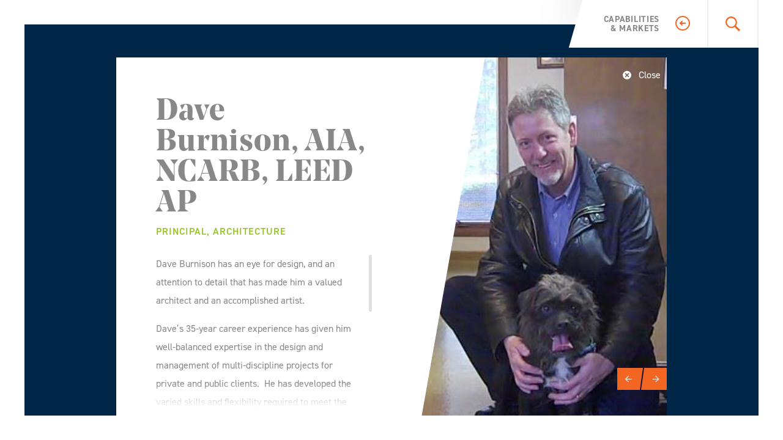

--- FILE ---
content_type: text/html; charset=UTF-8
request_url: https://www.f-w.com/about/people/dave-burnison-aia-ncarb-leed-ap
body_size: 22551
content:
<!DOCTYPE html><html lang="en" dir="ltr" class="no-js"><head><meta charset="utf-8" /><meta name="description" content="Dave Burnison has an eye for design, and an attention to detail that has made him a valued architect and an accomplished artist.  Dave’s 35-year career experience has given him well-balanced expertise in the design and management of multi-discipline projects for private and public clients.  He has developed the varied skills and flexibility required to meet the needs of both large and small projects." /><meta name="Generator" content="Drupal 10 (https://www.drupal.org)" /><meta name="MobileOptimized" content="width" /><meta name="HandheldFriendly" content="true" /><meta name="viewport" content="width=device-width, initial-scale=1.0" /><link rel="canonical" href="https://www.f-w.com/about/people/dave-burnison-aia-ncarb-leed-ap" /><link rel="shortlink" href="https://www.f-w.com/node/104" /><title>Dave Burnison, AIA, NCARB, LEED AP | Farnsworth Group</title><link rel="shortcut icon" href="/themes/custom/farnsworth/images/icons/favicon.ico"><link rel="icon" type="image/png" sizes="16x16" href="/themes/custom/farnsworth/images/icons/favicon-16x16.png"><link rel="icon" type="image/png" sizes="32x32" href="/themes/custom/farnsworth/images/icons/favicon-32x32.png"><link rel="manifest" href="/themes/custom/farnsworth/images/icons/manifest.json"><meta name="mobile-web-app-capable" content="yes"><meta name="theme-color" content="#0d4d8b"><meta name="application-name" content="Farnsworth Group"><link rel="apple-touch-icon" sizes="57x57" href="/themes/custom/farnsworth/images/icons/apple-touch-icon-57x57.png"><link rel="apple-touch-icon" sizes="60x60" href="/themes/custom/farnsworth/images/icons/apple-touch-icon-60x60.png"><link rel="apple-touch-icon" sizes="72x72" href="/themes/custom/farnsworth/images/icons/apple-touch-icon-72x72.png"><link rel="apple-touch-icon" sizes="76x76" href="/themes/custom/farnsworth/images/icons/apple-touch-icon-76x76.png"><link rel="apple-touch-icon" sizes="114x114" href="/themes/custom/farnsworth/images/icons/apple-touch-icon-114x114.png"><link rel="apple-touch-icon" sizes="120x120" href="/themes/custom/farnsworth/images/icons/apple-touch-icon-120x120.png"><link rel="apple-touch-icon" sizes="144x144" href="/themes/custom/farnsworth/images/icons/apple-touch-icon-144x144.png"><link rel="apple-touch-icon" sizes="152x152" href="/themes/custom/farnsworth/images/icons/apple-touch-icon-152x152.png"><link rel="apple-touch-icon" sizes="167x167" href="/themes/custom/farnsworth/images/icons/apple-touch-icon-167x167.png"><link rel="apple-touch-icon" sizes="180x180" href="/themes/custom/farnsworth/images/icons/apple-touch-icon-180x180.png"><link rel="apple-touch-icon" sizes="1024x1024" href="/themes/custom/farnsworth/images/icons/apple-touch-icon-1024x1024.png"><meta name="apple-mobile-web-app-capable" content="yes"><meta name="apple-mobile-web-app-status-bar-style" content="black-translucent"><meta name="apple-mobile-web-app-title" content="Farnsworth Group"><link rel="apple-touch-startup-image" media="(device-width: 320px) and (device-height: 480px) and (-webkit-device-pixel-ratio: 1)" href="/themes/custom/farnsworth/images/icons/apple-touch-startup-image-320x460.png"><link rel="apple-touch-startup-image" media="(device-width: 320px) and (device-height: 480px) and (-webkit-device-pixel-ratio: 2)" href="/themes/custom/farnsworth/images/icons/apple-touch-startup-image-640x920.png"><link rel="apple-touch-startup-image" media="(device-width: 320px) and (device-height: 568px) and (-webkit-device-pixel-ratio: 2)" href="/themes/custom/farnsworth/images/icons/apple-touch-startup-image-640x1096.png"><link rel="apple-touch-startup-image" media="(device-width: 375px) and (device-height: 667px) and (-webkit-device-pixel-ratio: 2)" href="/themes/custom/farnsworth/images/icons/apple-touch-startup-image-750x1294.png"><link rel="apple-touch-startup-image" media="(device-width: 414px) and (device-height: 736px) and (orientation: landscape) and (-webkit-device-pixel-ratio: 3)" href="/themes/custom/farnsworth/images/icons/apple-touch-startup-image-1182x2208.png"><link rel="apple-touch-startup-image" media="(device-width: 414px) and (device-height: 736px) and (orientation: portrait) and (-webkit-device-pixel-ratio: 3)" href="/themes/custom/farnsworth/images/icons/apple-touch-startup-image-1242x2148.png"><link rel="apple-touch-startup-image" media="(device-width: 768px) and (device-height: 1024px) and (orientation: landscape) and (-webkit-device-pixel-ratio: 1)" href="/themes/custom/farnsworth/images/icons/apple-touch-startup-image-748x1024.png"><link rel="apple-touch-startup-image" media="(device-width: 768px) and (device-height: 1024px) and (orientation: portrait) and (-webkit-device-pixel-ratio: 1)" href="/themes/custom/farnsworth/images/icons/apple-touch-startup-image-768x1004.png"><link rel="apple-touch-startup-image" media="(device-width: 768px) and (device-height: 1024px) and (orientation: landscape) and (-webkit-device-pixel-ratio: 2)" href="/themes/custom/farnsworth/images/icons/apple-touch-startup-image-1496x2048.png"><link rel="apple-touch-startup-image" media="(device-width: 768px) and (device-height: 1024px) and (orientation: portrait) and (-webkit-device-pixel-ratio: 2)" href="/themes/custom/farnsworth/images/icons/apple-touch-startup-image-1536x2008.png"><link rel="icon" type="image/png" sizes="228x228" href="/themes/custom/farnsworth/images/icons/coast-228x228.png"><meta name="msapplication-TileColor" content="#0d4d8b"><meta name="msapplication-TileImage" content="/themes/custom/farnsworth/images/icons/mstile-144x144.png"><meta name="msapplication-config" content="/themes/custom/farnsworth/images/icons/browserconfig.xml"><link rel="yandex-tableau-widget" href="/themes/custom/farnsworth/images/icons/yandex-browser-manifest.json"><link rel="stylesheet" media="all" href="/sites/default/files/css/css_5qQm1MVhbKMtETCtn3Av_hPXHFU02KGb4vGmnXxTzzg.css?delta=0&amp;language=en&amp;theme=farnsworth&amp;include=eJxFzEEOwyAMBdELOXCkyAG3UBGM_HFSbl-pUtXNLN5ikprEbD64BX7xmx5sHbfaLBF1ypYAarzU554rkl5iK2qXpI0GGz-NR8Fv8ZfgffjRKopkwsKUMx4MoavKjfhtODV7kw95NjPx" /><link rel="stylesheet" media="all" href="/sites/default/files/css/css_p2D3KxCvipD7s1xS33QGPpl1xSU7NqvMknHKLHjAQSM.css?delta=1&amp;language=en&amp;theme=farnsworth&amp;include=eJxFzEEOwyAMBdELOXCkyAG3UBGM_HFSbl-pUtXNLN5ikprEbD64BX7xmx5sHbfaLBF1ypYAarzU554rkl5iK2qXpI0GGz-NR8Fv8ZfgffjRKopkwsKUMx4MoavKjfhtODV7kw95NjPx" /><script type="application/json" data-drupal-selector="drupal-settings-json">{"path":{"baseUrl":"\/","pathPrefix":"","currentPath":"node\/104","currentPathIsAdmin":false,"isFront":false,"currentLanguage":"en"},"pluralDelimiter":"\u0003","suppressDeprecationErrors":true,"gtag":{"tagId":"G-Y2890P17DW","consentMode":false,"otherIds":[],"events":[],"additionalConfigInfo":[]},"statusMessagesTemplate":"    \u003Cdiv role=\u0022contentinfo\u0022 aria-label=\u0022Status message\u0022 class=\u0022site-messages site-messages--status\u0022\u003E\n    \u003Cbutton class=\u0022btn site-messages__close js-message-close\u0022\u003E\n      \u003Csvg role=\u0022img\u0022 class=\u0022svg-icon svg-icon--white svg-icon--smallest\u0022 aria-labelledby=\u0022site-messages-close\u0022 focusable=\u0022false\u0022\u003E\n        \u003Ctitle id=\u0022site-messages-close\u0022\u003EClose\u003C\/title\u003E\n        \u003Cuse xlink:href=\u0022#icon-close\u0022\u003E\u003C\/use\u003E\n      \u003C\/svg\u003E\n    \u003C\/button\u003E\n                  \u003Ch2 class=\u0022visually-hidden\u0022\u003EStatus message\u003C\/h2\u003E\n                    \u003Cdiv data-drupal-message-template\u003E\u003C\/div\u003E\n            \u003C\/div\u003E\n    ","warningMessagesTemplate":"    \u003Cdiv role=\u0022contentinfo\u0022 aria-label=\u0022Warning message\u0022 class=\u0022site-messages site-messages--warning\u0022\u003E\n    \u003Cbutton class=\u0022btn site-messages__close js-message-close\u0022\u003E\n      \u003Csvg role=\u0022img\u0022 class=\u0022svg-icon svg-icon--white svg-icon--smallest\u0022 aria-labelledby=\u0022site-messages-close\u0022 focusable=\u0022false\u0022\u003E\n        \u003Ctitle id=\u0022site-messages-close\u0022\u003EClose\u003C\/title\u003E\n        \u003Cuse xlink:href=\u0022#icon-close\u0022\u003E\u003C\/use\u003E\n      \u003C\/svg\u003E\n    \u003C\/button\u003E\n                  \u003Ch2 class=\u0022visually-hidden\u0022\u003EWarning message\u003C\/h2\u003E\n                    \u003Cdiv data-drupal-message-template\u003E\u003C\/div\u003E\n            \u003C\/div\u003E\n    ","errorMessagesTemplate":"    \u003Cdiv role=\u0022contentinfo\u0022 aria-label=\u0022Error message\u0022 class=\u0022site-messages site-messages--error\u0022\u003E\n    \u003Cbutton class=\u0022btn site-messages__close js-message-close\u0022\u003E\n      \u003Csvg role=\u0022img\u0022 class=\u0022svg-icon svg-icon--white svg-icon--smallest\u0022 aria-labelledby=\u0022site-messages-close\u0022 focusable=\u0022false\u0022\u003E\n        \u003Ctitle id=\u0022site-messages-close\u0022\u003EClose\u003C\/title\u003E\n        \u003Cuse xlink:href=\u0022#icon-close\u0022\u003E\u003C\/use\u003E\n      \u003C\/svg\u003E\n    \u003C\/button\u003E\n          \u003Cdiv role=\u0022alert\u0022\u003E\n                  \u003Ch2 class=\u0022visually-hidden\u0022\u003EError message\u003C\/h2\u003E\n                    \u003Cdiv data-drupal-message-template\u003E\u003C\/div\u003E\n                \u003C\/div\u003E\n      \u003C\/div\u003E\n    ","ajaxPageState":{"libraries":"eJxdyNEOgyAMQNEf6ugnmSoVMJWSFnT8_Za9LPHlJPfuZNVvtZ7RS-fX5g774x0OSTUJL50Spi_PDnTQG4Smjr7E4ptebBO18qYCjYySUcuO0UYjCf8TRm1jleKZI_j0zieu5AxX4dvxZzg1DuEPeoVC-Q","theme":"farnsworth","theme_token":null},"ajaxTrustedUrl":{"\/search":true},"ajax":[],"user":{"uid":0,"permissionsHash":"a0cc4a2c09193e365b58f80599628299eb3cbf5eb0ae0d05f3b5c681509aa671"}}</script><script src="/sites/default/files/js/js_KbtRWK7vKDINePqkFYoVyMhfd1c-KAu2-tpnJz-Ac6g.js?scope=header&amp;delta=0&amp;language=en&amp;theme=farnsworth&amp;include=eJxLSyzKKy7PLyrJ0C_OLEnVzSrWSc_PT89JjS9JTNdPBxLofL3ErMQKAFueFTs"></script><script src="/modules/contrib/google_tag/js/gtag.js?sw7h7x"></script></head><body class="is-node js-site-lightbox site node-team-member"> <svg xmlns="http://www.w3.org/2000/svg" width="0" height="0" style="position:absolute"><symbol id="icon-checkmark" viewBox="0 0 22 22"><path d="M11 20c-4.95 0-9-4.051-9-9 0-4.95 4.05-9 9-9 4.949 0 9 4.05 9 9 0 4.949-4.051 9-9 9zm0-16.5c-4.125 0-7.5 3.375-7.5 7.5s3.375 7.5 7.5 7.5 7.5-3.375 7.5-7.5-3.375-7.5-7.5-7.5z"/><path d="M14.9 8.225a.726.726 0 0 0-1.051 0L9.875 12.2 8.15 10.474a.726.726 0 0 0-1.051 0c-.3.301-.3.75 0 1.051l2.25 2.25c.151.151.302.225.526.225s.375-.074.525-.225l4.5-4.5a.727.727 0 0 0 0-1.05z"/></symbol><symbol id="icon-circled-arrow" viewBox="0 0 28 28"><path d="M14 4c5.5 0 10 4.5 10 10s-4.5 10-10 10S4 19.5 4 14 8.5 4 14 4zm0 22c6.6 0 12-5.4 12-12S20.6 2 14 2 2 7.4 2 14s5.4 12 12 12z"/><path d="M18 13h-5.6l1.3-1.3c.399-.4.399-1 0-1.4a.968.968 0 0 0-1.4 0l-2.885 2.888c-.252.17-.413.443-.414.811v.008a.95.95 0 0 0 .413.812L12.3 17.7c.2.199.4.3.7.3s.5-.101.7-.3c.399-.4.399-1 0-1.4L12.4 15H18c.6 0 1-.4 1-1s-.4-1-1-1z"/></symbol><symbol id="icon-circled-arrow-no-tail" viewBox="0 0 28 28"><path d="M14 26C7.4 26 2 20.6 2 14S7.4 2 14 2s12 5.4 12 12-5.4 12-12 12zm0-22C8.5 4 4 8.5 4 14s4.5 10 10 10 10-4.5 10-10S19.5 4 14 4z"/><path d="M17 16c-.3 0-.5-.1-.7-.3L14 13.4l-2.3 2.3c-.4.399-1 .399-1.4 0-.4-.4-.4-1 0-1.4l3-3c.4-.4 1-.4 1.4 0l3 3c.399.4.399 1 0 1.4-.2.2-.4.3-.7.3z"/></symbol><symbol id="icon-circled-close" viewBox="0 0 28 28"><path d="M14 26C7.4 26 2 20.6 2 14S7.4 2 14 2s12 5.4 12 12-5.4 12-12 12zm0-22C8.5 4 4 8.5 4 14s4.5 10 10 10 10-4.5 10-10S19.5 4 14 4z"/><path d="M15.4 14l3.3-3.3c.399-.4.399-1 0-1.4-.4-.4-1-.4-1.4 0L14 12.6l-3.3-3.3c-.4-.4-1-.4-1.4 0-.399.4-.399 1 0 1.4l3.3 3.3-3.3 3.3c-.399.4-.399 1 0 1.4.2.2.4.3.7.3s.5-.1.7-.3l3.3-3.3 3.3 3.3c.2.2.4.3.7.3s.5-.1.7-.3c.399-.4.399-1 0-1.4L15.4 14z"/></symbol><symbol id="icon-close" viewBox="0 0 18 18"><path d="M2 9a7.002 7.002 0 0 0 7.115 6.886A7.002 7.002 0 0 0 16 9 7 7 0 0 0 2 9zm8.202-.024l2.381 2.382-1.202 1.202L9 10.179 6.619 12.56l-1.203-1.202 2.381-2.382-2.381-2.381 1.203-1.202L9 7.774l2.357-2.356 1.201 1.202-2.356 2.356z"/></symbol><symbol id="icon-cycle" viewBox="0 0 22 22"><path d="M6.078 15.636c-2.483-2.669-2.438-6.853.141-9.451A6.663 6.663 0 0 1 9.966 4.28L9.89 2a8.904 8.904 0 0 0-5.265 2.581C1.169 8.06 1.127 13.678 4.49 17.236l-1.911 1.923 6.048.33-.017-6.403-2.532 2.55zM13.374 2.51l.017 6.403 2.53-2.548c2.483 2.671 2.439 6.855-.14 9.451a6.669 6.669 0 0 1-3.746 1.904L12.11 20a8.923 8.923 0 0 0 5.266-2.579c3.455-3.481 3.497-9.1.133-12.656L19.42 2.84l-6.046-.33z"/></symbol><symbol id="icon-email" viewBox="0 0 24 24"><path d="M21.165 5.335H2.835a.783.783 0 0 0-.833.833v11.664a.782.782 0 0 0 .833.833h18.33a.782.782 0 0 0 .833-.833V6.168a.782.782 0 0 0-.833-.833zm-9.23 5.692L5.608 7.001h12.653l-6.326 4.026zm-8.267 5.972V7.63l7.774 4.948a.743.743 0 0 0 .559.256.84.84 0 0 0 .473-.153c.008-.005.019-.008.027-.013l7.832-4.984V17H3.668z"/></symbol><symbol id="icon-facebook" viewBox="0 0 24 24"><path d="M19.76 2H4.24A2.23 2.23 0 0 0 2 4.22v15.59A2.22 2.22 0 0 0 4.24 22H12v-7.75H9.78V11.5H12V9.22c0-2.4 1.34-4.09 4.17-4.09h2V8h-1.33a1.47 1.47 0 0 0-1.519 1.6v1.9h2.85l-.63 2.75h-2.22V22h4.43a2.22 2.22 0 0 0 2.25-2.189V4.25A2.23 2.23 0 0 0 19.791 2h-.031z"/></symbol><symbol id="icon-facebook2" viewBox="0 0 24 24"><path d="M9.499 22h3.75V12h3.398l.351-3.438h-3.75V6.844c0-.521.078-.885.235-1.093.156-.208.534-.313 1.133-.313H17V2h-3.438c-1.562 0-2.63.372-3.203 1.114-.573.742-.86 1.881-.86 3.418v2.031H7V12h2.499v10z"/></symbol><symbol id="icon-instagram" viewBox="0 0 24 24"><path d="M11.998 3.802c2.67 0 2.985.011 4.04.058.975.045 1.504.208 1.856.344.467.181.8.398 1.149.747s.567.683.747 1.149c.136.352.299.882.344 1.856.049 1.055.058 1.371.058 4.04s-.011 2.985-.058 4.04c-.045.975-.208 1.504-.344 1.856a3.09 3.09 0 0 1-.747 1.149 3.086 3.086 0 0 1-1.149.747c-.352.136-.882.299-1.856.344-1.054.049-1.371.058-4.04.058s-2.985-.011-4.04-.058c-.975-.045-1.504-.208-1.856-.344a3.09 3.09 0 0 1-1.149-.747 3.086 3.086 0 0 1-.747-1.149c-.136-.352-.299-.882-.344-1.856-.049-1.052-.059-1.369-.059-4.039s.01-2.984.057-4.039c.044-.975.208-1.504.344-1.856.181-.467.398-.8.747-1.149.35-.35.683-.567 1.15-.748.352-.136.882-.299 1.856-.344 1.056-.048 1.372-.059 4.041-.059m0-1.801c-2.716 0-3.055.012-4.122.061-1.063.048-1.79.217-2.426.464-.658.256-1.215.598-1.771 1.153s-.898 1.113-1.153 1.772c-.247.635-.416 1.362-.464 2.426-.049 1.066-.061 1.407-.061 4.123s.012 3.055.061 4.122c.049 1.064.217 1.791.465 2.427A4.91 4.91 0 0 0 3.68 20.32a4.902 4.902 0 0 0 1.771 1.153c.635.247 1.362.415 2.427.465 1.067.049 1.407.061 4.122.061s3.055-.012 4.122-.061c1.064-.049 1.791-.217 2.427-.465.657-.255 1.215-.598 1.771-1.153s.897-1.113 1.153-1.771c.247-.635.415-1.362.465-2.427.049-1.066.061-1.407.061-4.122s-.012-3.055-.061-4.122c-.049-1.064-.217-1.791-.465-2.427A4.91 4.91 0 0 0 20.32 3.68a4.902 4.902 0 0 0-1.771-1.153c-.635-.247-1.362-.415-2.427-.465-1.067-.049-1.408-.061-4.124-.061"/><path d="M11.998 6.866a5.134 5.134 0 1 0 0 10.268 5.134 5.134 0 0 0 0-10.268zm0 8.466a3.332 3.332 0 1 1 0-6.665 3.332 3.332 0 0 1 0 6.665zm6.537-8.67a1.2 1.2 0 1 1-2.398 0 1.2 1.2 0 0 1 2.398 0"/></symbol><symbol id="icon-linkedin" viewBox="0 0 24 24"><path d="M22 5.75v12.5A3.75 3.75 0 0 1 18.25 22H5.77a3.6 3.6 0 0 1-2.64-1.1A3.622 3.622 0 0 1 2 18.25V5.75A3.62 3.62 0 0 1 3.13 3.1 3.596 3.596 0 0 1 5.77 2h12.46a3.598 3.598 0 0 1 2.64 1.1A3.617 3.617 0 0 1 22 5.75zm-6.08 13h3v-5.191a4.337 4.337 0 0 0-.95-2.999 3.239 3.239 0 0 0-2.51-1A3 3 0 0 0 12.73 11V9.71h-3v9h3v-5.021a2.161 2.161 0 0 1 .11-.69 2 2 0 0 1 .58-.77c.282-.226.639-.34 1.001-.32 1.006 0 1.51.667 1.51 2v4.83l-.011.011zM8.3 6.92a1.543 1.543 0 0 0-.47-1.12 1.663 1.663 0 0 0-1.21-.44 1.721 1.721 0 0 0-1.22.44 1.469 1.469 0 0 0-.47 1.12c-.001.408.165.798.46 1.08.323.306.756.468 1.2.45A1.7 1.7 0 0 0 7.83 8c.299-.28.469-.671.47-1.08zM5.11 18.739h3v-9h-3v9z"/></symbol><symbol id="icon-magnifying-glass" viewBox="0 0 28 28"><path d="M25.756 23.62l-6.672-6.671.326-.488c.813-1.464 1.302-3.091 1.302-4.881.163-5.044-4.23-9.6-9.437-9.6C6.23 1.98 2 6.21 2 11.255c0 5.043 4.393 9.6 9.6 9.6 1.627 0 3.255-.488 4.718-1.303l.488-.325 6.672 6.672c.162.162.65.162.812 0l1.465-1.465c.326-.163.326-.651.001-.814zM11.6 18.739c-3.905 0-7.322-3.417-7.322-7.322 0-3.905 3.092-6.996 6.997-6.996s7.322 3.417 7.322 7.322c0 3.741-3.255 6.996-6.997 6.996z"/></symbol><symbol id="icon-mouse" viewBox="0 0 21 30"><path fill-rule="evenodd" clip-rule="evenodd" d="M9.52 8.5h1.991v5.007H9.52V8.5z"/><path d="M10.515 28h-.03c-4.665 0-8.46-3.795-8.46-8.459V10.46C2.025 5.795 5.82 2 10.485 2c4.695 0 8.49 3.795 8.49 8.459v9.081c0 4.665-3.795 8.46-8.46 8.46zm0-25.005c-4.146 0-7.495 3.348-7.495 7.464v9.081c0 4.116 3.349 7.464 7.465 7.464h.03c4.116 0 7.465-3.348 7.465-7.464v-9.081c0-4.116-3.349-7.464-7.465-7.464z"/></symbol><symbol id="icon-sliders" viewBox="0 0 19 19"><path d="M16.375 3.875H6.911A2.504 2.504 0 0 0 4.5 2C3.125 2 2 3.125 2 4.5S3.125 7 4.5 7c1.158 0 2.13-.802 2.411-1.875h9.464c.375 0 .625-.25.625-.625s-.25-.625-.625-.625zM4.5 5.75c-.688 0-1.25-.562-1.25-1.25s.562-1.25 1.25-1.25 1.25.562 1.25 1.25-.562 1.25-1.25 1.25zm11.875 3.125H14.41C14.13 7.802 13.158 7 12 7s-2.13.802-2.411 1.875H2.625c-.375 0-.625.25-.625.625s.25.625.625.625h6.964C9.87 11.198 10.842 12 12 12s2.13-.802 2.41-1.875h1.965c.375 0 .625-.25.625-.625s-.25-.625-.625-.625zM12 10.75c-.688 0-1.25-.562-1.25-1.25s.562-1.25 1.25-1.25 1.25.562 1.25 1.25-.562 1.25-1.25 1.25zm4.375 3.125h-5.714C10.38 12.802 9.408 12 8.25 12s-2.13.802-2.411 1.875H2.625c-.375 0-.625.25-.625.625s.25.625.625.625h3.214C6.12 16.198 7.092 17 8.25 17s2.13-.802 2.411-1.875h5.714c.375 0 .625-.25.625-.625s-.25-.625-.625-.625zM8.25 15.75c-.688 0-1.25-.562-1.25-1.25s.562-1.25 1.25-1.25 1.25.562 1.25 1.25-.562 1.25-1.25 1.25z"/></symbol><symbol id="icon-twitter" viewBox="0 0 24 24"><path d="M20 7.949v.52c.002 6.34-5.138 11.481-11.478 11.482-.078 0-.155 0-.232-.002A11.765 11.765 0 0 1 2 18.159c.332.04.666.06 1 .06a8.336 8.336 0 0 0 5.1-1.72 4.097 4.097 0 0 1-3.83-2.8 4.233 4.233 0 0 0 1.85-.071 4 4 0 0 1-3.32-3.95v-.05c.572.31 1.209.481 1.86.5a3.999 3.999 0 0 1-1.82-3.35 3.935 3.935 0 0 1 .56-2 11.72 11.72 0 0 0 8.45 4.17 3.958 3.958 0 0 1-.11-.9 4.06 4.06 0 0 1 4.1-4 4.129 4.129 0 0 1 3.001 1.27 8.364 8.364 0 0 0 2.609-1 4.063 4.063 0 0 1-1.8 2.23 8.336 8.336 0 0 0 2.35-.6 8.176 8.176 0 0 1-2 2.001z"/></symbol><symbol id="icon-youtube" viewBox="0 0 28 24"><path d="M25.674 7.228a5.189 5.189 0 0 0-.994-2.374 3.428 3.428 0 0 0-2.392-.993c-3.309-.258-8.371-.258-8.371-.258s-4.965 0-8.341.238a3.435 3.435 0 0 0-2.393.993 5.184 5.184 0 0 0-.994 2.374A36.704 36.704 0 0 0 2 11.102v1.817c.009 1.294.09 2.587.238 3.873a5.19 5.19 0 0 0 .993 2.373 4.05 4.05 0 0 0 2.642.993c1.917.179 8.132.238 8.132.238s5.026 0 8.373-.248a3.429 3.429 0 0 0 2.392-.992 5.16 5.16 0 0 0 .992-2.375c.148-1.285.229-2.578.238-3.873v-1.807a36.4 36.4 0 0 0-.326-3.873zm-8.522 4.955l-5.669 2.929V8.4l5.669 3.783z"/></symbol><symbol id="logo" viewBox="0 0 183 44"><path d="M59.774 30.767c-2.572 0-4.673 2.102-4.673 4.673s2.007 4.768 4.61 4.799c2.698 0 4.768-2.102 4.768-4.768 0-2.603-2.164-4.704-4.705-4.704m0 8.719c-2.165 0-3.89-1.757-3.89-3.983 0-2.258 1.757-3.983 3.921-3.983 2.195 0 3.889 1.788 3.92 3.952.001 2.257-1.692 4.014-3.951 4.014M2 41.713h27.852v-.167L6.109 34.154l1.38-1.851 22.363 6.995v-2.362L8.9 30.39l1.349-1.85 19.603 6.116v-2.322l-18.254-5.676 1.38-1.851 16.874 5.238v-2.352l-15.494-4.768 1.38-1.85 14.114 4.36v-2.353l-12.703-3.92 1.38-1.851 11.323 3.481v-2.32l-9.911-3.074 1.38-1.851 8.531 2.635v-2.321l-7.12-2.195 1.38-1.851 5.74 1.756V8.874l-4.14-1.255 3.928-5.332H2zm61.852-15.745c-.313 0-.533-.063-.69-.22-.157-.125-.251-.313-.345-.533a2.693 2.693 0 0 1-.125-.753v-.784c0-1.317.031-2.541.062-3.732.031-1.161.063-2.353.063-3.544 0-.69-.125-1.317-.376-1.882s-.596-1.066-1.035-1.474-.972-.722-1.6-.941c-.627-.22-1.317-.313-2.07-.313-.847 0-1.663.125-2.447.376-.815.251-1.662.722-2.697 1.537v1.631h.345c.345-.659.878-1.192 1.6-1.568a4.892 4.892 0 0 1 2.321-.564c.627 0 1.161.094 1.6.313.439.22.784.502 1.066.847.282.345.47.784.596 1.254.125.471.188.972.188 1.506 0 .313-.032.564-.094.752-.062.188-.22.345-.533.502a8.144 8.144 0 0 1-1.412.408c-.627.125-1.505.282-2.634.47-1.38.22-2.447.69-3.23 1.38-.784.69-1.161 1.662-1.161 2.917 0 .596.094 1.129.345 1.6.251.47.564.847.941 1.192.376.345.816.564 1.317.721.502.157 1.004.22 1.537.22 1.066 0 1.976-.188 2.697-.533.753-.345 1.474-.91 2.227-1.663.062.533.282.972.627 1.317.376.345.878.502 1.568.502.408 0 .784-.031 1.129-.094a3.97 3.97 0 0 0 .847-.25v-.69c-.094.031-.188.094-.313.094h-.314zm-3.544-2.133c-.345.596-.847 1.098-1.505 1.537a3.823 3.823 0 0 1-2.165.658c-.69 0-1.317-.25-1.882-.753-.564-.501-.847-1.254-.847-2.227 0-.596.094-1.066.313-1.443s.502-.69.878-.941a5.15 5.15 0 0 1 1.254-.596c.47-.125.941-.251 1.412-.345.47-.094.941-.157 1.411-.251a4.861 4.861 0 0 0 1.255-.345l-.124 4.706zM43.872 36.318h3.042c0 1.914-1.631 3.2-3.576 3.2-2.227 0-3.952-1.725-3.952-3.983 0-2.227 1.662-4.015 4.015-4.015 2.384 0 3.45 1.913 3.45 1.913l.596-.408a4.688 4.688 0 0 0-4.046-2.258c-2.635 0-4.83 2.07-4.83 4.705 0 2.698 2.133 4.736 4.767 4.768 2.29 0 4.36-1.6 4.36-4.015v-.596h-3.827v.689zm5.803-20.701c0-.313.031-.627.125-.941-1.317.125-2.635.22-3.983.251s-2.697.062-4.078.062V9.062c0-.659 0-1.38.031-2.102.502 0 1.129 0 1.882.031.752 0 1.568.032 2.384.063.815.031 1.631.063 2.415.125.784.031 1.474.094 2.039.157-.062-.313-.094-.627-.094-.941s.032-.627.094-.941c-1.129.031-2.164.062-3.136.094-.973.033-1.914.033-2.854.033s-1.851 0-2.792-.031c-.91-.032-1.851-.063-2.792-.094.063 1.38.094 2.729.157 4.046.063 1.349.094 2.697.031 4.078v5.426c0 1.38 0 2.729-.062 4.077a151.232 151.232 0 0 1-.157 3.952 22.814 22.814 0 0 1 1.537-.063c.534 0 1.066.031 1.537.063-.062-1.286-.094-2.603-.157-3.952a170.653 170.653 0 0 1-.063-4.077V16.34h2.102c.722 0 1.443 0 2.164.031.69 0 1.38.031 2.039.062a26.51 26.51 0 0 1 1.756.125 3.236 3.236 0 0 1-.125-.941m4.14 17.721c0-1.317-.972-2.384-2.446-2.384h-2.07v9.096h.784v-4.674l4.14 4.674h1.004s-3.356-3.764-3.858-4.297c1.474 0 2.446-1.034 2.446-2.415m-3.732 1.757v-3.45h1.192c.941 0 1.756.47 1.756 1.693 0 .91-.533 1.757-1.725 1.757h-1.223zm104.351-23.336c-1.537 0-2.917 1.129-4.14 3.388l-.062-.031v-1.255c0-.439.031-1.035.125-1.788l-.659.094c-.22.031-.408.031-.596.031-.219 0-.439 0-.658-.031a149.2 149.2 0 0 1-.659-.094c.032 1.38.094 2.603.094 3.669a90.7 90.7 0 0 1 .032 2.823v1.004c0 1.756-.032 3.262-.032 4.485 0 1.223-.031 2.164-.094 2.885.408-.031.847-.062 1.317-.062.408 0 .847.031 1.255.062-.031-.439-.094-1.035-.094-1.788v-6.649c0-.596.063-1.161.22-1.694s.345-1.003.627-1.38c.282-.376.596-.69 1.003-.91s.847-.345 1.349-.345c.314 0 .596.063.91.157.282.094.502.219.596.282l.219-.157c0-.408 0-.878.031-1.38s.094-.878.188-1.129c-.188-.094-.376-.125-.501-.157-.126-.03-.283-.03-.471-.03M71.505 37.353c0 1.317-1.035 2.102-2.384 2.102-1.537 0-2.509-.784-2.509-2.133v-6.43h-.784v6.43c0 1.788 1.349 2.886 3.199 2.886 1.913 0 3.262-1.129 3.262-2.854v-6.43h-.784v6.429zm54.324-25.249c-.345.972-.722 2.039-1.129 3.168-.408 1.129-.784 2.227-1.192 3.293a107.164 107.164 0 0 1-1.129 3.074 42.454 42.454 0 0 1-.941 2.447c-.753-2.07-1.475-4.109-2.164-6.054a75.93 75.93 0 0 1-1.819-5.928 8.728 8.728 0 0 0-.439.094c-.126.032-.283.032-.439.032-.251 0-.564-.063-.941-.157-.282.972-.627 2.039-1.004 3.199-.376 1.16-.752 2.29-1.129 3.387s-.753 2.133-1.098 3.105a40.51 40.51 0 0 1-.91 2.321A121.474 121.474 0 0 1 109.299 18a106.652 106.652 0 0 1-1.788-5.896c-.282.031-.533.062-.753.094-.219.032-.47.032-.69.032-.251 0-.47 0-.721-.032-.22-.031-.471-.062-.721-.094.501 1.254 1.035 2.572 1.568 3.983.534 1.411 1.035 2.792 1.537 4.14.47 1.349.941 2.603 1.349 3.795.408 1.192.752 2.165.941 2.917.251-.031.533-.062.878-.062s.627.031.878.062c.283-.878.627-1.851 1.004-2.948s.752-2.164 1.129-3.23.753-2.039 1.098-2.979c.345-.91.659-1.694.91-2.321.847 2.07 1.568 4.046 2.227 5.928s1.254 3.764 1.788 5.614c.094-.031.659-.062.815-.062.314 0 .596.031.816.062.878-2.478 1.85-4.924 2.886-7.402a189.316 189.316 0 0 1 3.324-7.496c-.345.094-.658.157-.941.157-.251-.001-.597-.064-1.004-.158m15.4 1.443a6.712 6.712 0 0 0-2.447-1.349 9.15 9.15 0 0 0-2.729-.407c-.878 0-1.788.125-2.698.407a6.708 6.708 0 0 0-2.446 1.349 6.684 6.684 0 0 0-1.756 2.415c-.439 1.003-.659 2.195-.659 3.607 0 1.411.219 2.604.659 3.607a6.692 6.692 0 0 0 1.756 2.415 6.553 6.553 0 0 0 2.446 1.286c.91.251 1.788.376 2.698.376.909 0 1.819-.125 2.729-.376s1.725-.659 2.447-1.286a6.692 6.692 0 0 0 1.756-2.415c.439-.972.659-2.196.659-3.607 0-1.412-.219-2.604-.659-3.607a6.672 6.672 0 0 0-1.756-2.415m-.533 8.563c-.157.815-.408 1.537-.784 2.164a4.326 4.326 0 0 1-1.506 1.506c-.627.376-1.411.564-2.321.564s-1.694-.188-2.321-.564-1.129-.878-1.505-1.506c-.376-.627-.627-1.349-.784-2.164s-.22-1.662-.22-2.541.063-1.725.22-2.541.408-1.537.784-2.165c.376-.627.878-1.129 1.505-1.505s1.412-.564 2.321-.564 1.694.188 2.321.564a4.332 4.332 0 0 1 1.506 1.505c.376.627.627 1.349.784 2.165.188.815.251 1.662.251 2.541s-.094 1.725-.251 2.541m40.241-2.102c.031-.941.063-1.851.063-2.76 0-1.066-.157-1.976-.471-2.666-.313-.69-.721-1.254-1.191-1.662a4.288 4.288 0 0 0-1.631-.847 7.018 7.018 0 0 0-1.788-.251c-1.129 0-2.102.219-2.917.721-.816.471-1.505 1.161-2.102 2.07h-.063V12.23c0-.69.032-1.443.032-2.258s0-1.6.031-2.415c0-.784.031-1.568.063-2.29.031-.721.062-1.349.094-1.882-.596.094-1.066.157-1.411.157s-.815-.062-1.412-.157c.031.502.063 1.129.094 1.882 0 .722.031 1.506.062 2.321 0 .815.031 1.631.031 2.478 0 .815 0 1.6.094 2.321v5.614c0 .722-.031 1.474-.031 2.321 0 .847 0 1.663-.031 2.478 0 .815-.032 1.6-.063 2.321a78.124 78.124 0 0 1-.094 1.819c.47-.031.941-.062 1.411-.062.471 0 .941.031 1.412.062a74.27 74.27 0 0 1-.094-1.788c0-.721-.031-1.474-.062-2.258 0-.784-.032-1.537-.032-2.321-.031-.784-.031-1.442-.031-2.039 0-1.631.313-2.886 1.004-3.795.658-.91 1.725-1.349 3.199-1.349 1.066 0 1.913.376 2.509 1.191.596.784.909 1.976.909 3.544v1.913c0 1.223 0 2.384-.062 3.544-.031 1.161-.094 2.258-.125 3.356.408-.031.847-.062 1.286-.062.439 0 .91.031 1.317.062 0-.282-.031-.596-.031-.91-.031-.313-.031-.627-.031-.972V23.02c0-1.067.031-2.071.062-3.012m-17.125 6.367c-.627 0-1.098-.125-1.443-.408-.345-.251-.596-.627-.752-1.066a5.371 5.371 0 0 1-.283-1.506c-.031-.564-.031-1.129-.031-1.725v-2.353c.031-.878.031-1.694.062-2.509 0-.784.032-1.474.063-2.07.031-.596.031-.91.062-1.004h2.478c.282 0 .564 0 .847.031-.031-.062-.031-.157-.031-.313v-.658c0-.157 0-.282.031-.345-.721.031-1.411.062-2.039.062h-1.286l.094-2.29c.032-.753.063-1.537.125-2.321v-.03h-.157l-2.603 1.098c.031.659.062 1.317.062 1.945.031.627.031 1.161.062 1.568-.439 0-1.129-.031-2.07-.094.031.094.062.22.062.313v.659c-.031.094-.031.22-.062.345.22 0 .408-.031.596-.031h1.537c0 1.16 0 2.227-.031 3.168 0 .941-.032 1.819-.063 2.603 0 .784-.031 1.505-.062 2.164s-.031 1.255-.031 1.819c0 1.254.313 2.195.941 2.854.627.659 1.599.973 2.917.973.376 0 .784-.032 1.223-.125.408-.094.816-.157 1.161-.22v-.752a3.662 3.662 0 0 1-.721.157c-.282.03-.501.061-.658.061m-62.573-7.151a7.592 7.592 0 0 0-1.788-.659c-.659-.157-1.255-.313-1.788-.533a3.525 3.525 0 0 1-1.349-.847c-.345-.345-.533-.878-.533-1.537 0-.47.094-.847.251-1.191.157-.345.376-.596.627-.816.25-.219.533-.376.847-.47.313-.094.627-.157.941-.157.721 0 1.317.188 1.788.596.47.408.815.847.972 1.349h.376c.031-.251.125-.596.282-1.066.157-.47.313-.847.471-1.16a23.153 23.153 0 0 1-1.506-.565c-.533-.219-1.16-.313-1.944-.313-.847 0-1.568.094-2.227.345a4.431 4.431 0 0 0-1.631.973 3.98 3.98 0 0 0-1.003 1.474 5.143 5.143 0 0 0-.345 1.882c0 .878.157 1.568.533 2.07.345.502.815.878 1.349 1.192a7.583 7.583 0 0 0 1.788.69c.659.157 1.254.345 1.788.564.534.219.972.502 1.349.847.345.345.534.816.534 1.474 0 .471-.094.878-.251 1.224-.157.345-.376.658-.659.878a3.21 3.21 0 0 1-.972.533 3.29 3.29 0 0 1-1.129.188c-.439 0-.847-.063-1.223-.22-.376-.125-.722-.314-1.035-.533s-.565-.439-.784-.69a36.6 36.6 0 0 1-.565-.659h-.376c0 .313-.062.69-.188 1.16-.125.471-.25.815-.376 1.098.439.25.973.47 1.631.658.659.188 1.443.283 2.415.283.878 0 1.662-.125 2.353-.376a5.048 5.048 0 0 0 1.756-1.098c.502-.471.878-.972 1.129-1.568a4.574 4.574 0 0 0 .376-1.788c0-.878-.157-1.568-.533-2.07-.348-.503-.818-.879-1.351-1.162M75.99 30.923h-2.07v9.096h.784v-4.266h1.161c1.662 0 2.572-1.066 2.572-2.446 0-1.317-.973-2.384-2.447-2.384m-.063 4.14h-1.223v-3.418h1.192c.941 0 1.756.47 1.756 1.693 0 .91-.533 1.725-1.725 1.725m-.721-20.449l.219-.157c0-.408 0-.878.032-1.38.031-.502.094-.878.188-1.129-.188-.094-.376-.125-.502-.157-.125-.032-.282-.032-.47-.032-1.537 0-2.917 1.129-4.14 3.388l-.063-.031v-1.255c0-.439.031-1.035.125-1.788l-.659.094c-.22.032-.408.031-.596.031-.22 0-.439 0-.659-.031a149.2 149.2 0 0 1-.659-.094c.062 1.38.094 2.603.094 3.669v8.312c0 1.223-.031 2.164-.094 2.885.408-.031.847-.062 1.317-.062.408 0 .847.031 1.254.062-.062-.439-.094-1.035-.094-1.788v-6.649c0-.596.063-1.161.22-1.694s.345-1.003.627-1.38.596-.69 1.003-.91.847-.345 1.349-.345c.314 0 .596.063.91.157.284.095.504.221.598.284m13.675-1.663a4.28 4.28 0 0 0-1.631-.847 7.018 7.018 0 0 0-1.788-.251c-1.129 0-2.102.22-2.917.721-.815.471-1.506 1.161-2.102 2.07h-.063c0-.847.032-1.663.094-2.509-.251.031-.502.062-.69.094-.188.031-.376.031-.533.031-.345 0-.815-.063-1.411-.157.094.878.157 1.851.188 2.885 0 1.035.031 2.008.031 2.949v3.293c0 .941 0 1.914-.031 2.948a34.477 34.477 0 0 1-.188 2.792c.47-.031.941-.062 1.411-.062.471 0 .941.031 1.412.062a33.493 33.493 0 0 1-.188-2.792c0-1.035-.031-2.007-.031-2.948v-2.666c0-1.631.313-2.885 1.004-3.795.658-.91 1.725-1.349 3.199-1.349 1.066 0 1.914.376 2.509 1.192.596.815.878 1.976.878 3.544v1.914c0 1.223 0 2.383-.062 3.544-.032 1.161-.094 2.258-.125 3.356.408-.031.847-.062 1.286-.062.439 0 .91.031 1.317.062 0-.282-.031-.596-.031-.91v-3.011c0-1.066.031-2.07.062-3.011.032-.941.063-1.85.063-2.76 0-1.066-.157-1.976-.471-2.666-.314-.689-.721-1.253-1.192-1.661"/><path fill="none" d="M2 2.287h179v39.426H2z"/></symbol></svg> <a href="#main-content" class="site-skip-to-content visually-hidden focusable"> Skip to main content </a><div class="site-wrap site-wrap--lightest-grey"><div class="dialog-off-canvas-main-canvas" data-off-canvas-main-canvas> <header class="site-header"><div id="block-farnsworth-branding" data-block-plugin-id="system_branding_block" class="site-header__logo"> <a href="/" title="Home" rel="home"> <svg role="img" aria-labelledby="site-logo" focusable="false"><title id="site-logo">Farnsworth Group</title> <use xlink:href="#logo"></use> </svg> </a></div> <button class="btn btn--menu site-header__menu-toggle"> <span class="visually-hidden">Menu</span><i></i> </button> <button class="btn site-header__back-to-main"> <svg class="svg-icon svg-icon--medium svg-icon--orange" aria-hidden="true" focusable="false"> <use xlink:href="#icon-circled-arrow"></use> </svg>Back to Menu </button><div class="site-header__mobile-menu"><div class="site-header__mobile-menu-scroll"> <nav role="navigation" aria-labelledby="block-farnsworth-main-menu-menu" id="block-farnsworth-main-menu" data-block-plugin-id="system_menu_block:main" class="site-header__main-menu"><h2 id="block-farnsworth-main-menu-menu" class="h2 color color--orange">Main Menu</h2><ul><li> <a href="/projects" class="level-0" data-drupal-link-system-path="node/36">Projects</a></li><li class="has-children"> <a href="/about" class="level-0 has-children active-trail" data-drupal-link-system-path="node/42">About</a><ul><li> <a href="/about/our-way-forward" title="Our guiding principles" class="level-1" data-drupal-link-system-path="node/597">Mission, Vision, Values</a></li><li> <a href="/leadership" title="Leadership Team" class="level-1 active-trail" data-drupal-link-system-path="node/37">Leadership Team</a></li><li> <a href="/about/we-deliver" title="How we work" class="level-1" data-drupal-link-system-path="node/113">Our Process</a></li><li> <a href="/about/safety" title="Safety is our First Priority" class="level-1" data-drupal-link-system-path="node/299">Safety</a></li><li> <a href="/about/diversity-equity-and-inclusion" class="level-1" data-drupal-link-system-path="node/599">Diversity, Equity and Inclusion</a></li></ul></li><li> <a href="/news" class="level-0" data-drupal-link-system-path="node/7">News</a></li><li class="has-children"> <a href="/careers" class="level-0 has-children" data-drupal-link-system-path="node/41">Careers</a><ul><li> <a href="https://www.f-w.com/careers" class="level-1">Life At Farnsworth Group</a></li><li> <a href="https://www.f-w.com/job-search" class="level-1">Job Search</a></li><li> <a href="https://www.f-w.com/students-graduates" class="level-1">Students and Graduates</a></li></ul></li><li> <a href="/contact-us" title="contact" class="level-0" data-drupal-link-system-path="node/253">Contact</a></li></ul> </nav><div class="site-header__utilities utilities"><div class="utilities__toggles"> <button data-type="capabilities-markets" class="btn utilities__toggle utilities__capabilities-markets-toggle"> <span class="utilities__capabilities-markets-toggle-inner"> <span>Capabilities<br>&amp; Markets</span> <svg class="svg-icon svg-icon--medium has-toggle-off" aria-hidden="true" focusable="false"> <use xlink:href="#icon-circled-arrow"></use> </svg> <svg class="svg-icon svg-icon--medium has-toggle-on" aria-hidden="true" focusable="false"> <use xlink:href="#icon-circled-close"></use> </svg> </span> </button> <button data-type="search-form" class="btn utilities__toggle utilities__search-form-toggle"> <svg role="img" class="svg-icon svg-icon--medium has-toggle-off" aria-labelledby="utilities-search-toggle" focusable="false"><title id="utilities-search-toggle">Search</title> <use xlink:href="#icon-magnifying-glass"></use> </svg> <svg class="svg-icon svg-icon--medium has-toggle-on" aria-hidden="true" focusable="false"> <use xlink:href="#icon-circled-close"></use> </svg> </button></div><div class="utilities__utility utilities__capabilities-markets" data-level="0"><div class="utilities__capabilities-markets-wrap has-shadow-top has-shadow-top--desktop-only"><div class="utilities__capabilities-markets-slider"> <nav role="navigation" aria-labelledby="block-capabilities-menu" id="block-capabilities" data-block-plugin-id="system_menu_block:capabilities"><h2 id="block-capabilities-menu" class="h2 h2--block color color--orange">Capabilities</h2><ul><li> <a href="/capabilities/engineering" class="btn btn--light-grey">Engineering <svg role="img" class="svg-icon svg-icon--medium svg-icon--right svg-icon--text-left" aria-labelledby="menu-utilities-sub-menu-0" focusable="false"><title id="menu-utilities-sub-menu-0">View Sub-menu</title> <use xlink:href="#icon-circled-arrow-no-tail"></use> </svg> </a><div class="utilities__sub-menu"> <button class="btn btn--back"> <svg role="img" class="svg-icon svg-icon--medium svg-icon--left svg-icon--text-right" aria-labelledby="menu-utilities-back-0" focusable="false"><title id="menu-utilities-back-0">Go Back</title> <use xlink:href="#icon-circled-arrow-no-tail"></use> </svg>Back</button><h3 class="h2 h2--link"><a href="/capabilities/engineering" class="btn btn--light-grey">Engineering</a></h3><ul><li> <a href="/capabilities/electrical" title="Electrical Engineering" class="btn btn--light-grey" data-drupal-link-system-path="node/52">Electrical</a></li><li> <a href="/capabilities/fire-protection" title="Fire Protection Engineering" class="btn btn--light-grey" data-drupal-link-system-path="node/660">Fire Protection</a></li><li> <a href="/capabilities/land-development" title="Land Development" class="btn btn--light-grey" data-drupal-link-system-path="node/71">Land Development</a></li><li> <a href="/capabilities/mechanical" title="Mechanical Engineering" class="btn btn--light-grey" data-drupal-link-system-path="node/51">Mechanical</a></li><li> <a href="/capabilities/municipal" title="Municipal Engineering" class="btn btn--light-grey" data-drupal-link-system-path="node/54">Municipal</a></li><li> <a href="/capabilities/oil-gas" title="Oil &amp; Gas Engineering" class="btn btn--light-grey" data-drupal-link-system-path="node/55">Oil &amp; Gas</a></li><li> <a href="/capabilities/plumbing" title="Plumbing Engineering" class="btn btn--light-grey" data-drupal-link-system-path="node/53">Plumbing</a></li><li> <a href="/capabilities/process-piping" title="Process Piping" class="btn btn--light-grey" data-drupal-link-system-path="node/58">Process Piping</a></li><li> <a href="/capabilities/structural" title="Structural Engineering" class="btn btn--light-grey" data-drupal-link-system-path="node/59">Structural</a></li><li> <a href="/capabilities/subsurface-utility-engineering-sue" title="Subsurface Utility Engineering (SUE)" class="btn btn--light-grey" data-drupal-link-system-path="node/651">Subsurface Utility Engineering (SUE)</a></li><li> <a href="/capabilities/transportation" class="btn btn--light-grey" data-drupal-link-system-path="node/16">Transportation</a></li><li> <a href="/capabilities/complete-water" class="btn btn--light-grey">Water <svg role="img" class="svg-icon svg-icon--medium svg-icon--right svg-icon--text-left" aria-labelledby="menu-utilities-sub-menu-11" focusable="false"><title id="menu-utilities-sub-menu-11">View Sub-menu</title> <use xlink:href="#icon-circled-arrow-no-tail"></use> </svg> </a><div class="utilities__sub-menu"> <button class="btn btn--back"> <svg role="img" class="svg-icon svg-icon--medium svg-icon--left svg-icon--text-right" aria-labelledby="menu-utilities-back-11" focusable="false"><title id="menu-utilities-back-11">Go Back</title> <use xlink:href="#icon-circled-arrow-no-tail"></use> </svg>Back</button><h3 class="h2 h2--link"><a href="/capabilities/complete-water" class="btn btn--light-grey">Water</a></h3><ul><li> <a href="/capabilities/stormwater-management" title="Water Resources" class="btn btn--light-grey" data-drupal-link-system-path="node/60">Stormwater</a></li><li> <a href="/capabilities/wastewater" title="Wastewater Engineering" class="btn btn--light-grey" data-drupal-link-system-path="node/61">Wastewater</a></li><li> <a href="/capabilities/drinking-water" title="Water Engineering" class="btn btn--light-grey" data-drupal-link-system-path="node/759">Drinking Water</a></li></ul></div></li></ul></div></li><li> <a href="/capabilities/architecture" class="btn btn--light-grey">Architecture <svg role="img" class="svg-icon svg-icon--medium svg-icon--right svg-icon--text-left" aria-labelledby="menu-utilities-sub-menu-1" focusable="false"><title id="menu-utilities-sub-menu-1">View Sub-menu</title> <use xlink:href="#icon-circled-arrow-no-tail"></use> </svg> </a><div class="utilities__sub-menu"> <button class="btn btn--back"> <svg role="img" class="svg-icon svg-icon--medium svg-icon--left svg-icon--text-right" aria-labelledby="menu-utilities-back-1" focusable="false"><title id="menu-utilities-back-1">Go Back</title> <use xlink:href="#icon-circled-arrow-no-tail"></use> </svg>Back</button><h3 class="h2 h2--link"><a href="/capabilities/architecture" class="btn btn--light-grey">Architecture</a></h3><ul><li> <a href="/capabilities/interior-design" title="Interior Design" class="btn btn--light-grey" data-drupal-link-system-path="node/57">Interior Design</a></li><li> <a href="/capabilities/landscape-architecture" title="Landscape Architecture" class="btn btn--light-grey" data-drupal-link-system-path="node/56">Landscape Architecture</a></li></ul></div></li><li> <a href="/capabilities/planning" title="Planning" class="btn btn--light-grey" data-drupal-link-system-path="node/708">Planning</a></li><li> <a href="/capabilities/commissioning-cx" class="btn btn--light-grey">Commissioning (Cx) <svg role="img" class="svg-icon svg-icon--medium svg-icon--right svg-icon--text-left" aria-labelledby="menu-utilities-sub-menu-3" focusable="false"><title id="menu-utilities-sub-menu-3">View Sub-menu</title> <use xlink:href="#icon-circled-arrow-no-tail"></use> </svg> </a><div class="utilities__sub-menu"> <button class="btn btn--back"> <svg role="img" class="svg-icon svg-icon--medium svg-icon--left svg-icon--text-right" aria-labelledby="menu-utilities-back-3" focusable="false"><title id="menu-utilities-back-3">Go Back</title> <use xlink:href="#icon-circled-arrow-no-tail"></use> </svg>Back</button><h3 class="h2 h2--link"><a href="/capabilities/commissioning-cx" class="btn btn--light-grey">Commissioning (Cx)</a></h3><ul><li> <a href="/capabilities/building-enclosure-commissioning-becx" title="Building Envelope Commissioning" class="btn btn--light-grey" data-drupal-link-system-path="node/392">Building Enclosure Commissioning (BECx)</a></li><li> <a href="/capabilities/monitoring-based-commissioning-mbcx" class="btn btn--light-grey" data-drupal-link-system-path="node/806">Monitoring-Based Commissioning (MBCx)</a></li><li> <a href="/capabilities/retro-commissioning-rcx" class="btn btn--light-grey" data-drupal-link-system-path="node/784">Retro-Commissioning (RCx)</a></li><li> <a href="/capabilities/testing-adjusting-and-balancing-tab" class="btn btn--light-grey" data-drupal-link-system-path="node/785">Testing, Adjusting, and Balancing (TAB)</a></li></ul></div></li><li> <a href="/capabilities/asset-management" title="Asset Management" class="btn btn--light-grey" data-drupal-link-system-path="node/63">Asset Management</a></li><li> <a href="/capabilities/surveying" title="Surveying" class="btn btn--light-grey" data-drupal-link-system-path="node/17">Surveying</a></li></ul> </nav> <nav role="navigation" aria-labelledby="block-markets-menu" id="block-markets" data-block-plugin-id="system_menu_block:markets"><h2 id="block-markets-menu" class="h2 h2--block color color--orange">Markets</h2><ul><li> <a href="/markets/advanced-manufacturing-technology" title="Advanced Manufacturing &amp; Technology" class="btn btn--light-grey" data-drupal-link-system-path="node/667">Advanced Manufacturing &amp; Technology</a></li><li> <a href="/markets/commercial" title="Commercial" class="btn btn--light-grey" data-drupal-link-system-path="node/65">Commercial</a></li><li> <a href="/markets/dod-federal" class="btn btn--light-grey" data-drupal-link-system-path="node/10">DOD / Federal</a></li><li> <a href="/markets/energy-utilities" class="btn btn--light-grey">Energy &amp; Utilities <svg role="img" class="svg-icon svg-icon--medium svg-icon--right svg-icon--text-left" aria-labelledby="menu-utilities-sub-menu-3" focusable="false"><title id="menu-utilities-sub-menu-3">View Sub-menu</title> <use xlink:href="#icon-circled-arrow-no-tail"></use> </svg> </a><div class="utilities__sub-menu"> <button class="btn btn--back"> <svg role="img" class="svg-icon svg-icon--medium svg-icon--left svg-icon--text-right" aria-labelledby="menu-utilities-back-3" focusable="false"><title id="menu-utilities-back-3">Go Back</title> <use xlink:href="#icon-circled-arrow-no-tail"></use> </svg>Back</button><h3 class="h2 h2--link"><a href="/markets/energy-utilities" class="btn btn--light-grey">Energy &amp; Utilities</a></h3><ul><li> <a href="/markets/oil-gas" title="Oil &amp; Gas" class="btn btn--light-grey" data-drupal-link-system-path="node/69">Oil &amp; Gas</a></li><li> <a href="/markets/renewables" title="Renewable Energy" class="btn btn--light-grey" data-drupal-link-system-path="node/447">Renewables</a></li><li> <a href="/markets/telecommunications" title="Telecommunications" class="btn btn--light-grey" data-drupal-link-system-path="node/498">Telecommunications</a></li></ul></div></li><li> <a href="/markets/healthcare" class="btn btn--light-grey" data-drupal-link-system-path="node/12">Healthcare</a></li><li> <a href="/markets/higher-education" title="Higher Education" class="btn btn--light-grey" data-drupal-link-system-path="node/68">Higher Education</a></li><li> <a href="/markets/historic-preservation" class="btn btn--light-grey" data-drupal-link-system-path="node/671">Historic Preservation</a></li><li> <a href="/markets/industrial" class="btn btn--light-grey" data-drupal-link-system-path="node/233">Industrial</a></li><li> <a href="/markets/k-12-education" class="btn btn--light-grey">K-12 Education <svg role="img" class="svg-icon svg-icon--medium svg-icon--right svg-icon--text-left" aria-labelledby="menu-utilities-sub-menu-8" focusable="false"><title id="menu-utilities-sub-menu-8">View Sub-menu</title> <use xlink:href="#icon-circled-arrow-no-tail"></use> </svg> </a><div class="utilities__sub-menu"> <button class="btn btn--back"> <svg role="img" class="svg-icon svg-icon--medium svg-icon--left svg-icon--text-right" aria-labelledby="menu-utilities-back-8" focusable="false"><title id="menu-utilities-back-8">Go Back</title> <use xlink:href="#icon-circled-arrow-no-tail"></use> </svg>Back</button><h3 class="h2 h2--link"><a href="/markets/k-12-education" class="btn btn--light-grey">K-12 Education</a></h3><ul><li> <a href="/markets/ICC-500-Storm-Shelter-peer-reviews" title="Storm Shelter Peer Review" class="btn btn--light-grey" data-drupal-link-system-path="node/552">Storm Shelter Peer Review</a></li></ul></div></li><li> <a href="/markets/library-cultural" title="Library &amp; Cultural" class="btn btn--light-grey" data-drupal-link-system-path="node/66">Library &amp; Cultural</a></li><li> <a href="/markets/municipal" class="btn btn--light-grey" data-drupal-link-system-path="node/11">Municipal</a></li><li> <a href="/markets/retail-mixed-use" class="btn btn--light-grey" data-drupal-link-system-path="node/236">Retail &amp; Mixed Use</a></li><li> <a href="/markets/senior-life-care" class="btn btn--light-grey" data-drupal-link-system-path="node/13">Senior Life Care</a></li><li> <a href="/markets/parks-recreation" class="btn btn--light-grey" data-drupal-link-system-path="node/14">Parks &amp; Recreation</a></li></ul> </nav></div></div></div><div class="utilities__utility utilities__search-form has-shadow-top has-shadow-top--desktop-only"><div class="views-exposed-form utilities-search-form" data-drupal-selector="views-exposed-form-search-page-1" id="block-exposedformsearchpage-1" data-block-plugin-id="views_exposed_filter_block:search-page_1"><form action="/search" method="get" id="views-exposed-form-search-page-1" accept-charset="UTF-8"><div class="js-form-item form-item js-form-type-search form-item-keys js-form-item-keys form-no-label"> <label for="edit-keys" class="visually-hidden">Search</label> <input data-drupal-selector="edit-keys" type="search" id="edit-keys" name="keys" value="" size="30" maxlength="128" class="form-search" placeholder="Enter Keyword or Phrase" /></div><button type="submit" class="btn btn--search" title="Search Farnsworth Group"> <svg role="img" class="svg-icon svg-icon--medium svg-icon--orange" aria-labelledby="search-form-submit" focusable="false"><title id="search-form-submit">Search</title> <use xlink:href="#icon-magnifying-glass"></use> </svg></button></form></div></div></div></div></div></header><main class="site-main"> <a id="main-content"></a><div class="site-highlighted is-hidden"><div data-drupal-messages-fallback class="hidden"></div></div><div id="block-farnsworth-content" data-block-plugin-id="system_main_block" class="site-content"><div class="site-content__content"><div class="layout layout--onecol"><div class="layout__region layout__region--content"><div data-block-plugin-id="field_block:node:team_member:field_meta_tags"></div><div data-block-plugin-id="entity_view:node"> <article class="site-lightbox site-lightbox--team-member"><div class="site-lightbox__lightbox"> <button class="site-lightbox__close btn btn--close"> <svg class="svg-icon svg-icon--white svg-icon--smallest" aria-hidden="true" focusable="false"> <use xlink:href="#icon-close"> </svg><span>Close</span></button><div class="site-lightbox__image"> <picture> <source srcset="/sites/default/files/styles/lightbox_desktop_1x/public/new_7.jpg?itok=_ElzKdEl 1x, /sites/default/files/styles/lightbox_desktop_2x/public/new_7.jpg?itok=dNYOjZVf 2x" media="all and (min-width: 769px)" type="image/jpeg" width="470" height="700"/> <source srcset="/sites/default/files/styles/lightbox_tablet_1x/public/new_7.jpg?itok=-IU22Qt1 1x, /sites/default/files/styles/lightbox_tablet_2x/public/new_7.jpg?itok=-0Vte1up 2x" media="all and (min-width: 415px) and (max-width: 768px)" type="image/jpeg" width="768" height="410"/> <source srcset="/sites/default/files/styles/lightbox_mobile_1x/public/new_7.jpg?itok=Fwi14r6X 1x, /sites/default/files/styles/lightbox_mobile_2x/public/new_7.jpg?itok=eRURpNkd 2x, /sites/default/files/styles/lightbox_mobile_3x/public/new_7.jpg?itok=PA_XoWbW 3x" type="image/jpeg" width="414" height="410"/> <img loading="eager" width="414" height="410" src="/sites/default/files/styles/lightbox_mobile_1x/public/new_7.jpg?itok=Fwi14r6X" alt="Architect, healthcare, federal" /> </picture> <nav class="site-lightbox__navigation"><h4 class="visually-hidden">Profile Navigation</h4><ul class="pager pager--mini"><li class="pager__item"> <button class="btn btn--prev-next btn--flush btn--flush-left js-site-lightbox-prev" aria-label="Previous Profile"> <span>&larr;</span> <svg class="svg-icon svg-icon--white svg-icon--smallest" aria-hidden="true" focusable="false"> <use xlink:href="#icon-cycle"></use> </svg> </button></li><li class="pager__item"> <button class="btn btn--prev-next btn--flush btn--flush-right js-site-lightbox-next" aria-label="Next Profile"> <span>&rarr;</span> <svg class="svg-icon svg-icon--white svg-icon--smallest" aria-hidden="true" focusable="false"> <use xlink:href="#icon-cycle"></use> </svg> </button></li></ul> </nav></div><div class="site-lightbox__content"><h1 class="h1 h1--x-large color color--light-grey"><span>Dave Burnison, AIA, NCARB, LEED AP</span></h1><div class="h2 color color--green"> Principal, Architecture</div><div class="ps-wrap"><div class="wysiwyg"><p>Dave Burnison has an eye for design, and an attention to detail that has made him a valued architect and an accomplished artist.&nbsp;</p><p>Dave’s 35-year career experience has given him well-balanced expertise in the design and management of multi-discipline projects for private and public clients.&nbsp; He has developed the varied skills and flexibility required to meet the needs of both large and small projects.</p><p>Dave&nbsp;is manager of architectural services for the Normal, Illinois office.&nbsp;He believes in having a client-centered focus both in his approach to the profession and managing projects.&nbsp; He has cultivated the <em>skills</em> to be well organized and a good listener, the <em>resiliency</em> to successfully work with a full range of personalities and work pressures, and the <em>people skills</em> to bring out the best in fellow team members.</p></div></div> <nav class="site-lightbox__actions"><h4 class="visually-hidden">Contact Information</h4><ul class="slashed-list"><li class="slashed-list__item"> <a href="mailto:dburnison@f-w.com" class="btn btn--contact"> <svg class="svg-icon svg-icon--small svg-icon--orange" aria-hidden="true" focusable="false"> <use xlink:href="#icon-email"></use> </svg> dburnison@f-w.com </a></li><li class="slashed-list__item"> <a href="https://www.linkedin.com/in/dave-burnison-99410b18/" class="btn btn--contact" rel="nofollow noreferrer" target="_blank"> <svg class="svg-icon svg-icon--smaller svg-icon--orange" aria-hidden="true" focusable="false"> <use xlink:href="#icon-linkedin"></use> </svg> LinkedIn </a></li></ul> </nav></div></div></article></div><div data-block-plugin-id="entity_block:node"><div class="hero-controls hero-controls--white"><div class="container"><h1 class="visually-hidden"><span>People</span></h1> <span class="h2 color color--green has-stylistic-slash"> Our Leadership Team</span><h3 class="h1 h1--medium color color--blue"> A Culture of Collaboration.</h3><div class="hero-controls__filters"><div class="hero-controls__filter-container" data-isotope-filter-or-dependency="discipline"> <select class="form__select" data-isotope-filter="discipline" data-isotope-filter-type="array"><option value="" disabled selected>Select a Discipline</option><option value="*">All Disciplines</option> </select></div> <span class="form__or" data-isotope-filter-or-dependency="discipline">or</span><div class="hero-controls__filter-container" data-isotope-filter-or-dependency="name"> <select class="form__select" data-isotope-filter="name" data-isotope-filter-type="string"><option value="" disabled selected>Select an Employee</option><option value="*">All Employees</option> </select></div></div></div></div></div><section class="views-element-container" data-block-plugin-id="views_block:people-block_1"><div class="js-view-dom-id-f91e7f029a5ecd069219fc53107e11f601cbee6a2742a38abf2b49fb0f2b1d2a"><ul class="content-cards content-cards--grid"><li class="content-cards__list-item"><article class="content-card card card--white" data-isotope-filter-name="Amanda Occhi, PE, LEED AP" data-isotope-filter-discipline="[&quot;Leadership&quot;]"> <a href="/about/people/amanda-occhi-pe-leed-ap" title="View Profile" class="card__link js-site-lightbox-launcher"><div class="card__image intrinsic--326x215"> <span class="h1 h1--small color color--white">View Profile</span> <img loading="eager" srcset="/sites/default/files/styles/content_card_desktop_1x/public/Amanda%20Occhi%2C%20BW%20no%20background%2C%20gradient%20website%20photo%202.png?h=ae6fcd62&amp;itok=vaYnIla7 1x, /sites/default/files/styles/content_card_desktop_2x/public/Amanda%20Occhi%2C%20BW%20no%20background%2C%20gradient%20website%20photo%202.png?h=ae6fcd62&amp;itok=JoI39SgP 2x, /sites/default/files/styles/content_card_desktop_3x/public/Amanda%20Occhi%2C%20BW%20no%20background%2C%20gradient%20website%20photo%202.png?h=ae6fcd62&amp;itok=xgDEOYb0 3x" width="326" height="215" src="/sites/default/files/styles/content_card_desktop_1x/public/Amanda%20Occhi%2C%20BW%20no%20background%2C%20gradient%20website%20photo%202.png?h=ae6fcd62&amp;itok=vaYnIla7" alt="Amanda Occhi Headshot" /></div><div class="content-card__content"><div class="h2 h2--small color color--green has-stylistic-slash"> Principal, Electrical Engineering</div><h4 class="card__title h1 h1--small color color--light-grey"><span>Amanda Occhi, PE, LEED AP </span></h4></div> </a></article></li><li class="content-cards__list-item"><article class="content-card card card--white" data-isotope-filter-name="Ryan Riess, PE" data-isotope-filter-discipline="[&quot;Leadership&quot;]"> <a href="/about/people/ryan-riess-pe" title="View Profile" class="card__link js-site-lightbox-launcher"><div class="card__image intrinsic--326x215"> <span class="h1 h1--small color color--white">View Profile</span> <img loading="eager" srcset="/sites/default/files/styles/content_card_desktop_1x/public/Ryan%20Riess.png?h=35dcb89e&amp;itok=o0yDIS6N 1x, /sites/default/files/styles/content_card_desktop_2x/public/Ryan%20Riess.png?h=35dcb89e&amp;itok=MB5wvIZz 2x, /sites/default/files/styles/content_card_desktop_3x/public/Ryan%20Riess.png?h=35dcb89e&amp;itok=c7lboB6J 3x" width="326" height="215" src="/sites/default/files/styles/content_card_desktop_1x/public/Ryan%20Riess.png?h=35dcb89e&amp;itok=o0yDIS6N" alt="Ryan Riess headshot" /></div><div class="content-card__content"><div class="h2 h2--small color color--green has-stylistic-slash"> Principal, Energy &amp; Utilities</div><h4 class="card__title h1 h1--small color color--light-grey"><span>Ryan Riess, PE</span></h4></div> </a></article></li><li class="content-cards__list-item"><article class="content-card card card--white" data-isotope-filter-name="John Bishop, AIA, LEED AP" data-isotope-filter-discipline="[&quot;Leadership&quot;]"> <a href="/about/people/john-bishop-aia-leed-ap" title="View Profile" class="card__link js-site-lightbox-launcher"><div class="card__image intrinsic--326x215"> <span class="h1 h1--small color color--white">View Profile</span> <img loading="eager" srcset="/sites/default/files/styles/content_card_desktop_1x/public/JBishop_2.jpg?h=c9b9a591&amp;itok=Zm9BFEUZ 1x, /sites/default/files/styles/content_card_desktop_2x/public/JBishop_2.jpg?h=c9b9a591&amp;itok=rRY0-pbe 2x, /sites/default/files/styles/content_card_desktop_3x/public/JBishop_2.jpg?h=c9b9a591&amp;itok=7--i8oXM 3x" width="326" height="215" src="/sites/default/files/styles/content_card_desktop_1x/public/JBishop_2.jpg?h=c9b9a591&amp;itok=Zm9BFEUZ" alt="John Bishop" /></div><div class="content-card__content"><div class="h2 h2--small color color--green has-stylistic-slash"> Principal, Architecture</div><h4 class="card__title h1 h1--small color color--light-grey"><span>John Bishop, AIA, LEED AP</span></h4></div> </a></article></li><li class="content-cards__list-item"><article class="content-card card card--white" data-isotope-filter-name="Ryan Uebinger, PE" data-isotope-filter-discipline="[&quot;Leadership&quot;]"> <a href="/about/people/ryan-uebinger-pe" title="View Profile" class="card__link js-site-lightbox-launcher"><div class="card__image intrinsic--326x215"> <span class="h1 h1--small color color--white">View Profile</span> <img loading="eager" srcset="/sites/default/files/styles/content_card_desktop_1x/public/Ryan%20Uebinger%20%20BW%20no%20background%2C%20gradient%20website%20photo.png?h=ae6fcd62&amp;itok=YiJ8Hifm 1x, /sites/default/files/styles/content_card_desktop_2x/public/Ryan%20Uebinger%20%20BW%20no%20background%2C%20gradient%20website%20photo.png?h=ae6fcd62&amp;itok=K9PaEfMV 2x, /sites/default/files/styles/content_card_desktop_3x/public/Ryan%20Uebinger%20%20BW%20no%20background%2C%20gradient%20website%20photo.png?h=ae6fcd62&amp;itok=4TTPgg63 3x" width="326" height="215" src="/sites/default/files/styles/content_card_desktop_1x/public/Ryan%20Uebinger%20%20BW%20no%20background%2C%20gradient%20website%20photo.png?h=ae6fcd62&amp;itok=YiJ8Hifm" alt="Ryan Uebinger Principal Photo" /></div><div class="content-card__content"><div class="h2 h2--small color color--green has-stylistic-slash"> Principal, Transportation</div><h4 class="card__title h1 h1--small color color--light-grey"><span>Ryan Uebinger, PE</span></h4></div> </a></article></li><li class="content-cards__list-item"><article class="content-card card card--white" data-isotope-filter-name="Dave Burnison, AIA, NCARB, LEED AP" data-isotope-filter-discipline="[&quot;Leadership&quot;]"> <a href="/about/people/dave-burnison-aia-ncarb-leed-ap" title="View Profile" class="card__link js-site-lightbox-launcher"><div class="card__image intrinsic--326x215"> <span class="h1 h1--small color color--white">View Profile</span> <img loading="eager" srcset="/sites/default/files/styles/content_card_desktop_1x/public/New%20format_2.jpg?h=60f9f39d&amp;itok=mdFQhAYR 1x, /sites/default/files/styles/content_card_desktop_2x/public/New%20format_2.jpg?h=60f9f39d&amp;itok=NAQ358F_ 2x, /sites/default/files/styles/content_card_desktop_3x/public/New%20format_2.jpg?h=60f9f39d&amp;itok=cjepvyyq 3x" width="326" height="215" src="/sites/default/files/styles/content_card_desktop_1x/public/New%20format_2.jpg?h=60f9f39d&amp;itok=mdFQhAYR" alt="Dave Burnison, Architect, healthcare, federal" /></div><div class="content-card__content"><div class="h2 h2--small color color--green has-stylistic-slash"> Principal, Architecture</div><h4 class="card__title h1 h1--small color color--light-grey"><span>Dave Burnison, AIA, NCARB, LEED AP</span></h4></div> </a></article></li><li class="content-cards__list-item"><article class="content-card card card--white" data-isotope-filter-name="Wade Ross, PE" data-isotope-filter-discipline="[&quot;Leadership&quot;]"> <a href="/about/people/wade-ross-pe" title="View Profile" class="card__link js-site-lightbox-launcher"><div class="card__image intrinsic--326x215"> <span class="h1 h1--small color color--white">View Profile</span> <img loading="eager" srcset="/sites/default/files/styles/content_card_desktop_1x/public/Wade-Ross-BW-no-background-gradient-website-photo.jpg?h=ae6fcd62&amp;itok=vH9bso79 1x, /sites/default/files/styles/content_card_desktop_2x/public/Wade-Ross-BW-no-background-gradient-website-photo.jpg?h=ae6fcd62&amp;itok=yy8EpMAn 2x, /sites/default/files/styles/content_card_desktop_3x/public/Wade-Ross-BW-no-background-gradient-website-photo.jpg?h=ae6fcd62&amp;itok=_M-kX8IG 3x" width="326" height="215" src="/sites/default/files/styles/content_card_desktop_1x/public/Wade-Ross-BW-no-background-gradient-website-photo.jpg?h=ae6fcd62&amp;itok=vH9bso79" alt="Wade Ross BW" /></div><div class="content-card__content"><div class="h2 h2--small color color--green has-stylistic-slash"> Principal, Mechanical Engineering</div><h4 class="card__title h1 h1--small color color--light-grey"><span>Wade Ross, PE </span></h4></div> </a></article></li><li class="content-cards__list-item"><article class="content-card card card--white" data-isotope-filter-name="Mike Wolf, PE, CxA, LEED AP" data-isotope-filter-discipline="[&quot;Leadership&quot;]"> <a href="/about/people/mike-wolf-pe-cxa-leed-ap" title="View Profile" class="card__link js-site-lightbox-launcher"><div class="card__image intrinsic--326x215"> <span class="h1 h1--small color color--white">View Profile</span> <img loading="eager" srcset="/sites/default/files/styles/content_card_desktop_1x/public/MW%20Website%20Profile%20Pic_2.jpg?h=dad6b965&amp;itok=bLeJ41Hd 1x, /sites/default/files/styles/content_card_desktop_2x/public/MW%20Website%20Profile%20Pic_2.jpg?h=dad6b965&amp;itok=OKANRVaA 2x, /sites/default/files/styles/content_card_desktop_3x/public/MW%20Website%20Profile%20Pic_2.jpg?h=dad6b965&amp;itok=0JgUyxcd 3x" width="326" height="215" src="/sites/default/files/styles/content_card_desktop_1x/public/MW%20Website%20Profile%20Pic_2.jpg?h=dad6b965&amp;itok=bLeJ41Hd" alt="Mike Wolf" /></div><div class="content-card__content"><div class="h2 h2--small color color--green has-stylistic-slash"> Vice President, Business Development &amp; Marketing</div><h4 class="card__title h1 h1--small color color--light-grey"><span>Mike Wolf, PE, CxA, LEED AP</span></h4></div> </a></article></li><li class="content-cards__list-item"><article class="content-card card card--white" data-isotope-filter-name="Tim Kiefer, PE" data-isotope-filter-discipline="[&quot;Leadership&quot;]"> <a href="/about/people/tim-kiefer-pe" title="View Profile" class="card__link js-site-lightbox-launcher"><div class="card__image intrinsic--326x215"> <span class="h1 h1--small color color--white">View Profile</span> <img loading="eager" srcset="/sites/default/files/styles/content_card_desktop_1x/public/kieferbwsized_111.jpg?itok=-1eEJF-n 1x, /sites/default/files/styles/content_card_desktop_2x/public/kieferbwsized_111.jpg?itok=XGDhhtrN 2x, /sites/default/files/styles/content_card_desktop_3x/public/kieferbwsized_111.jpg?itok=H4G4y0du 3x" width="326" height="215" src="/sites/default/files/styles/content_card_desktop_1x/public/kieferbwsized_111.jpg?itok=-1eEJF-n" alt="Kiefer Profile" /></div><div class="content-card__content"><div class="h2 h2--small color color--green has-stylistic-slash"> Principal, Facilities Science &amp; Technology</div><h4 class="card__title h1 h1--small color color--light-grey"><span>Tim Kiefer, PE</span></h4></div> </a></article></li><li class="content-cards__list-item"><article class="content-card card card--white" data-isotope-filter-name="Terry Rucker, AIA" data-isotope-filter-discipline="[&quot;Leadership&quot;]"> <a href="/about/people/terry-rucker-aia" title="View Profile" class="card__link js-site-lightbox-launcher"><div class="card__image intrinsic--326x215"> <span class="h1 h1--small color color--white">View Profile</span> <img loading="eager" srcset="/sites/default/files/styles/content_card_desktop_1x/public/Ruckerprofilesm.jpg?itok=GtVWaFLx 1x, /sites/default/files/styles/content_card_desktop_2x/public/Ruckerprofilesm.jpg?itok=N8Z1-UYJ 2x, /sites/default/files/styles/content_card_desktop_3x/public/Ruckerprofilesm.jpg?itok=4BItse-8 3x" width="326" height="215" src="/sites/default/files/styles/content_card_desktop_1x/public/Ruckerprofilesm.jpg?itok=GtVWaFLx" alt="Terry Rucker, AIA " /></div><div class="content-card__content"><div class="h2 h2--small color color--green has-stylistic-slash"> Principal, Architecture</div><h4 class="card__title h1 h1--small color color--light-grey"><span>Terry Rucker, AIA</span></h4></div> </a></article></li><li class="content-cards__list-item"><article class="content-card card card--white" data-isotope-filter-name="Doug Bonner, PE" data-isotope-filter-discipline="[&quot;Leadership&quot;]"> <a href="/about/people/doug-bonner-pe" title="View Profile" class="card__link js-site-lightbox-launcher"><div class="card__image intrinsic--326x215"> <span class="h1 h1--small color color--white">View Profile</span> <img loading="eager" srcset="/sites/default/files/styles/content_card_desktop_1x/public/bonnertestprofile.jpg?h=761283ef&amp;itok=x_0-DcZ7 1x, /sites/default/files/styles/content_card_desktop_2x/public/bonnertestprofile.jpg?h=761283ef&amp;itok=3x77JoIx 2x, /sites/default/files/styles/content_card_desktop_3x/public/bonnertestprofile.jpg?h=761283ef&amp;itok=JmkjuW8U 3x" width="326" height="215" src="/sites/default/files/styles/content_card_desktop_1x/public/bonnertestprofile.jpg?h=761283ef&amp;itok=x_0-DcZ7" alt="bonnertest" /></div><div class="content-card__content"><div class="h2 h2--small color color--green has-stylistic-slash"> Principal, Energy &amp; Utilities</div><h4 class="card__title h1 h1--small color color--light-grey"><span>Doug Bonner, PE</span></h4></div> </a></article></li><li class="content-cards__list-item"><article class="content-card card card--white" data-isotope-filter-name="Laura Weber" data-isotope-filter-discipline="[&quot;Leadership&quot;]"> <a href="/about/people/laura-weber" title="View Profile" class="card__link js-site-lightbox-launcher"><div class="card__image intrinsic--326x215"> <span class="h1 h1--small color color--white">View Profile</span> <img loading="eager" srcset="/sites/default/files/styles/content_card_desktop_1x/public/Laura-Weber-BW-no-background-gradient-website-photo2.jpg?h=ae6fcd62&amp;itok=78nTGvuc 1x, /sites/default/files/styles/content_card_desktop_2x/public/Laura-Weber-BW-no-background-gradient-website-photo2.jpg?h=ae6fcd62&amp;itok=z2U43PjW 2x, /sites/default/files/styles/content_card_desktop_3x/public/Laura-Weber-BW-no-background-gradient-website-photo2.jpg?h=ae6fcd62&amp;itok=9wqCNBEy 3x" width="326" height="215" src="/sites/default/files/styles/content_card_desktop_1x/public/Laura-Weber-BW-no-background-gradient-website-photo2.jpg?h=ae6fcd62&amp;itok=78nTGvuc" alt="Laura Weber BW2" /></div><div class="content-card__content"><div class="h2 h2--small color color--green has-stylistic-slash"> Vice President Human Resources</div><h4 class="card__title h1 h1--small color color--light-grey"><span>Laura Weber</span></h4></div> </a></article></li><li class="content-cards__list-item"><article class="content-card card card--white" data-isotope-filter-name="Kathy DeWerff, SPHR, SHRM-SCP" data-isotope-filter-discipline="[&quot;Leadership&quot;]"> <a href="/about/people/kathy-dewerff-sphr-shrm-scp" title="View Profile" class="card__link js-site-lightbox-launcher"><div class="card__image intrinsic--326x215"> <span class="h1 h1--small color color--white">View Profile</span> <img loading="eager" srcset="/sites/default/files/styles/content_card_desktop_1x/public/dewerffculturesize2.jpg?itok=GgFOdOa3 1x, /sites/default/files/styles/content_card_desktop_2x/public/dewerffculturesize2.jpg?itok=7ecpvDhq 2x, /sites/default/files/styles/content_card_desktop_3x/public/dewerffculturesize2.jpg?itok=I-hEOCFp 3x" width="326" height="215" src="/sites/default/files/styles/content_card_desktop_1x/public/dewerffculturesize2.jpg?itok=GgFOdOa3" alt="Kathy DeWerff, Vice President Human Resources, Farnsworth Group" /></div><div class="content-card__content"><div class="h2 h2--small color color--green has-stylistic-slash"> Vice President, Human Resources</div><h4 class="card__title h1 h1--small color color--light-grey"><span>Kathy DeWerff, SPHR, SHRM-SCP</span></h4></div> </a></article></li><li class="content-cards__list-item"><article class="content-card card card--white" data-isotope-filter-name="Dave DiFulvio, PLS" data-isotope-filter-discipline="[&quot;Leadership&quot;]"> <a href="/about/people/dave-difulvio-pls" title="View Profile" class="card__link js-site-lightbox-launcher"><div class="card__image intrinsic--326x215"> <span class="h1 h1--small color color--white">View Profile</span> <img loading="eager" srcset="/sites/default/files/styles/content_card_desktop_1x/public/difulvioculturesize1.jpg?itok=qmYbeJBW 1x, /sites/default/files/styles/content_card_desktop_2x/public/difulvioculturesize1.jpg?itok=bFhMlGDD 2x, /sites/default/files/styles/content_card_desktop_3x/public/difulvioculturesize1.jpg?itok=RODaQI_d 3x" width="326" height="215" src="/sites/default/files/styles/content_card_desktop_1x/public/difulvioculturesize1.jpg?itok=qmYbeJBW" alt="Dave DiFulvio, Surveyor" /></div><div class="content-card__content"><div class="h2 h2--small color color--green has-stylistic-slash"> Principal, Survey</div><h4 class="card__title h1 h1--small color color--light-grey"><span>Dave DiFulvio, PLS</span></h4></div> </a></article></li><li class="content-cards__list-item"><article class="content-card card card--white" data-isotope-filter-name="Paul Wheeler, AIA" data-isotope-filter-discipline="[&quot;Leadership&quot;]"> <a href="/about/people/paul-wheeler-aia" title="View Profile" class="card__link js-site-lightbox-launcher"><div class="card__image intrinsic--326x215"> <span class="h1 h1--small color color--white">View Profile</span> <img loading="eager" srcset="/sites/default/files/styles/content_card_desktop_1x/public/Paul%20Wheeler%202018%20BW%20no%20background%20-%20Copy_3.png?h=ae6fcd62&amp;itok=4OsLFOQ7 1x, /sites/default/files/styles/content_card_desktop_2x/public/Paul%20Wheeler%202018%20BW%20no%20background%20-%20Copy_3.png?h=ae6fcd62&amp;itok=A0HJDyjR 2x, /sites/default/files/styles/content_card_desktop_3x/public/Paul%20Wheeler%202018%20BW%20no%20background%20-%20Copy_3.png?h=ae6fcd62&amp;itok=phqqTtMs 3x" width="326" height="215" src="/sites/default/files/styles/content_card_desktop_1x/public/Paul%20Wheeler%202018%20BW%20no%20background%20-%20Copy_3.png?h=ae6fcd62&amp;itok=4OsLFOQ7" alt="Paul Wheeler" /></div><div class="content-card__content"><div class="h2 h2--small color color--green has-stylistic-slash"> Principal, Architecture</div><h4 class="card__title h1 h1--small color color--light-grey"><span>Paul Wheeler, AIA</span></h4></div> </a></article></li><li class="content-cards__list-item"><article class="content-card card card--white" data-isotope-filter-name="Michael Redington, PE" data-isotope-filter-discipline="[&quot;Leadership&quot;]"> <a href="/about/people/michael-redington-pe" title="View Profile" class="card__link js-site-lightbox-launcher"><div class="card__image intrinsic--326x215"> <span class="h1 h1--small color color--white">View Profile</span> <img loading="eager" srcset="/sites/default/files/styles/content_card_desktop_1x/public/Michael-Redington-BW-Website2.jpg?h=ae6fcd62&amp;itok=oEZWcB5i 1x, /sites/default/files/styles/content_card_desktop_2x/public/Michael-Redington-BW-Website2.jpg?h=ae6fcd62&amp;itok=0hlTYOki 2x, /sites/default/files/styles/content_card_desktop_3x/public/Michael-Redington-BW-Website2.jpg?h=ae6fcd62&amp;itok=9q9Z_X9Y 3x" width="326" height="215" src="/sites/default/files/styles/content_card_desktop_1x/public/Michael-Redington-BW-Website2.jpg?h=ae6fcd62&amp;itok=oEZWcB5i" alt="Michael Redington BW2" /></div><div class="content-card__content"><div class="h2 h2--small color color--green has-stylistic-slash"> Chief Financial Officer</div><h4 class="card__title h1 h1--small color color--light-grey"><span>Michael Redington, PE</span></h4></div> </a></article></li><li class="content-cards__list-item"><article class="content-card card card--white" data-isotope-filter-name="Scott Throm, PLS, RLS, CFedS" data-isotope-filter-discipline="[&quot;Leadership&quot;]"> <a href="/about/people/scott-throm-pls-rls-cfeds" title="View Profile" class="card__link js-site-lightbox-launcher"><div class="card__image intrinsic--326x215"> <span class="h1 h1--small color color--white">View Profile</span> <img loading="eager" srcset="/sites/default/files/styles/content_card_desktop_1x/public/Scott-Throm-BW-no-background-gradient-website-photo3.jpg?h=ae6fcd62&amp;itok=7t8eA6wD 1x, /sites/default/files/styles/content_card_desktop_2x/public/Scott-Throm-BW-no-background-gradient-website-photo3.jpg?h=ae6fcd62&amp;itok=Og1wk5Y- 2x, /sites/default/files/styles/content_card_desktop_3x/public/Scott-Throm-BW-no-background-gradient-website-photo3.jpg?h=ae6fcd62&amp;itok=uS5YPc0P 3x" width="326" height="215" src="/sites/default/files/styles/content_card_desktop_1x/public/Scott-Throm-BW-no-background-gradient-website-photo3.jpg?h=ae6fcd62&amp;itok=7t8eA6wD" alt="Scott Throm BW3" /></div><div class="content-card__content"><div class="h2 h2--small color color--green has-stylistic-slash"> Principal, Survey</div><h4 class="card__title h1 h1--small color color--light-grey"><span>Scott Throm, PLS, RLS, CFedS </span></h4></div> </a></article></li><li class="content-cards__list-item"><article class="content-card card card--white" data-isotope-filter-name="Greg O&amp;#039;Connor, PE" data-isotope-filter-discipline="[&quot;Leadership&quot;]"> <a href="/about/people/greg-oconnor-pe" title="View Profile" class="card__link js-site-lightbox-launcher"><div class="card__image intrinsic--326x215"> <span class="h1 h1--small color color--white">View Profile</span> <img loading="eager" srcset="/sites/default/files/styles/content_card_desktop_1x/public/New%20Format_2.jpg?h=60f9f39d&amp;itok=opR011fb 1x, /sites/default/files/styles/content_card_desktop_2x/public/New%20Format_2.jpg?h=60f9f39d&amp;itok=nS0Bx4vC 2x, /sites/default/files/styles/content_card_desktop_3x/public/New%20Format_2.jpg?h=60f9f39d&amp;itok=GgmseKb6 3x" width="326" height="215" src="/sites/default/files/styles/content_card_desktop_1x/public/New%20Format_2.jpg?h=60f9f39d&amp;itok=opR011fb" alt="Greg O&#039;Connor, Oil &amp; Gas Engineer" /></div><div class="content-card__content"><div class="h2 h2--small color color--green has-stylistic-slash"> Principal, Energy &amp; Utilities</div><h4 class="card__title h1 h1--small color color--light-grey"><span>Greg O&#039;Connor, PE</span></h4></div> </a></article></li><li class="content-cards__list-item"><article class="content-card card card--white" data-isotope-filter-name="Bob Ridgway, AIA, NCARB" data-isotope-filter-discipline="[&quot;Leadership&quot;]"> <a href="/about/people/bob-ridgway-aia-ncarb" title="View Profile" class="card__link js-site-lightbox-launcher"><div class="card__image intrinsic--326x215"> <span class="h1 h1--small color color--white">View Profile</span> <img loading="eager" srcset="/sites/default/files/styles/content_card_desktop_1x/public/Bob%20Ridgway%20BW%20no%20background%2C%20gradient%20website%20photo_5.png?h=ae6fcd62&amp;itok=0bdej435 1x, /sites/default/files/styles/content_card_desktop_2x/public/Bob%20Ridgway%20BW%20no%20background%2C%20gradient%20website%20photo_5.png?h=ae6fcd62&amp;itok=u8X9qxB1 2x, /sites/default/files/styles/content_card_desktop_3x/public/Bob%20Ridgway%20BW%20no%20background%2C%20gradient%20website%20photo_5.png?h=ae6fcd62&amp;itok=7y3EKz0- 3x" width="326" height="215" src="/sites/default/files/styles/content_card_desktop_1x/public/Bob%20Ridgway%20BW%20no%20background%2C%20gradient%20website%20photo_5.png?h=ae6fcd62&amp;itok=0bdej435" alt="Bob Ridgway Principal photo" /></div><div class="content-card__content"><div class="h2 h2--small color color--green has-stylistic-slash"> Principal, Architecture</div><h4 class="card__title h1 h1--small color color--light-grey"><span>Bob Ridgway, AIA, NCARB</span></h4></div> </a></article></li><li class="content-cards__list-item"><article class="content-card card card--white" data-isotope-filter-name="Eric Bachman, PE" data-isotope-filter-discipline="[&quot;Leadership&quot;]"> <a href="/about/people/eric-bachman-pe" title="View Profile" class="card__link js-site-lightbox-launcher"><div class="card__image intrinsic--326x215"> <span class="h1 h1--small color color--white">View Profile</span> <img loading="eager" srcset="/sites/default/files/styles/content_card_desktop_1x/public/ebachmanprofile_1.jpg?itok=O4XcQNLt 1x, /sites/default/files/styles/content_card_desktop_2x/public/ebachmanprofile_1.jpg?itok=a-4BQKbg 2x, /sites/default/files/styles/content_card_desktop_3x/public/ebachmanprofile_1.jpg?itok=Xiud3VnU 3x" width="326" height="215" src="/sites/default/files/styles/content_card_desktop_1x/public/ebachmanprofile_1.jpg?itok=O4XcQNLt" alt="Eric Bachman, PE, Transportation" /></div><div class="content-card__content"><div class="h2 h2--small color color--green has-stylistic-slash"> Principal, Transportation</div><h4 class="card__title h1 h1--small color color--light-grey"><span>Eric Bachman, PE</span></h4></div> </a></article></li><li class="content-cards__list-item"><article class="content-card card card--white" data-isotope-filter-name="Jeff McCombs" data-isotope-filter-discipline="[&quot;Leadership&quot;]"> <a href="/about/people/jeff-mccombs" title="View Profile" class="card__link js-site-lightbox-launcher"><div class="card__image intrinsic--326x215"> <span class="h1 h1--small color color--white">View Profile</span> <img loading="eager" srcset="/sites/default/files/styles/content_card_desktop_1x/public/Jeff%20McCombs%20FOR%20WEB_0.jpg?h=5a005273&amp;itok=nEZ24jxC 1x, /sites/default/files/styles/content_card_desktop_2x/public/Jeff%20McCombs%20FOR%20WEB_0.jpg?h=5a005273&amp;itok=iaRH2HDg 2x, /sites/default/files/styles/content_card_desktop_3x/public/Jeff%20McCombs%20FOR%20WEB_0.jpg?h=5a005273&amp;itok=30Szsh05 3x" width="326" height="215" src="/sites/default/files/styles/content_card_desktop_1x/public/Jeff%20McCombs%20FOR%20WEB_0.jpg?h=5a005273&amp;itok=nEZ24jxC" alt="Jeff McCombs, Principal, Marketing" /></div><div class="content-card__content"><div class="h2 h2--small color color--green has-stylistic-slash"> Principal, Marketing</div><h4 class="card__title h1 h1--small color color--light-grey"><span>Jeff McCombs</span></h4></div> </a></article></li><li class="content-cards__list-item"><article class="content-card card card--white" data-isotope-filter-name="Paige Hefner, PE, SE" data-isotope-filter-discipline="[&quot;Leadership&quot;]"> <a href="/about/people/paige-hefner-pe-se" title="View Profile" class="card__link js-site-lightbox-launcher"><div class="card__image intrinsic--326x215"> <span class="h1 h1--small color color--white">View Profile</span> <img loading="eager" srcset="/sites/default/files/styles/content_card_desktop_1x/public/_Hefner-Paige%20Resume%20Headshot.jpg?h=bc5820b8&amp;itok=UP3CFSwf 1x, /sites/default/files/styles/content_card_desktop_2x/public/_Hefner-Paige%20Resume%20Headshot.jpg?h=bc5820b8&amp;itok=rZzvNdEZ 2x, /sites/default/files/styles/content_card_desktop_3x/public/_Hefner-Paige%20Resume%20Headshot.jpg?h=bc5820b8&amp;itok=aONI7mW0 3x" width="326" height="215" src="/sites/default/files/styles/content_card_desktop_1x/public/_Hefner-Paige%20Resume%20Headshot.jpg?h=bc5820b8&amp;itok=UP3CFSwf" alt="Paige Hefner" /></div><div class="content-card__content"><div class="h2 h2--small color color--green has-stylistic-slash"> Principal, Structural Engineering</div><h4 class="card__title h1 h1--small color color--light-grey"><span>Paige Hefner, PE, SE</span></h4></div> </a></article></li><li class="content-cards__list-item"><article class="content-card card card--white" data-isotope-filter-name="Charles Keefer, AIA, NCARB" data-isotope-filter-discipline="[&quot;Leadership&quot;]"> <a href="/about/people/charles-keefer-aia-ncarb" title="View Profile" class="card__link js-site-lightbox-launcher"><div class="card__image intrinsic--326x215"> <span class="h1 h1--small color color--white">View Profile</span> <img loading="eager" srcset="/sites/default/files/styles/content_card_desktop_1x/public/Charles-Keefer-BW-no-background-gradient-website-photo.jpg?h=ae6fcd62&amp;itok=G3nSGLMj 1x, /sites/default/files/styles/content_card_desktop_2x/public/Charles-Keefer-BW-no-background-gradient-website-photo.jpg?h=ae6fcd62&amp;itok=f7OxLKD1 2x, /sites/default/files/styles/content_card_desktop_3x/public/Charles-Keefer-BW-no-background-gradient-website-photo.jpg?h=ae6fcd62&amp;itok=nSPZH5Fg 3x" width="326" height="215" src="/sites/default/files/styles/content_card_desktop_1x/public/Charles-Keefer-BW-no-background-gradient-website-photo.jpg?h=ae6fcd62&amp;itok=G3nSGLMj" alt="Charles Keefer BW" /></div><div class="content-card__content"><div class="h2 h2--small color color--green has-stylistic-slash"> Principal</div><h4 class="card__title h1 h1--small color color--light-grey"><span>Charles Keefer, AIA, NCARB </span></h4></div> </a></article></li><li class="content-cards__list-item"><article class="content-card card card--white" data-isotope-filter-name="Neil Finlen, PE" data-isotope-filter-discipline="[&quot;Leadership&quot;]"> <a href="/about/people/neil-finlen-pe" title="View Profile" class="card__link js-site-lightbox-launcher"><div class="card__image intrinsic--326x215"> <span class="h1 h1--small color color--white">View Profile</span> <img loading="eager" srcset="/sites/default/files/styles/content_card_desktop_1x/public/finlenbwsized2_0.jpg?itok=EYCFtNHJ 1x, /sites/default/files/styles/content_card_desktop_2x/public/finlenbwsized2_0.jpg?itok=u3TUSdt- 2x, /sites/default/files/styles/content_card_desktop_3x/public/finlenbwsized2_0.jpg?itok=ez26jV58 3x" width="326" height="215" src="/sites/default/files/styles/content_card_desktop_1x/public/finlenbwsized2_0.jpg?itok=EYCFtNHJ" alt="Neil Finlen, Principal, Civil Engineering" /></div><div class="content-card__content"><div class="h2 h2--small color color--green has-stylistic-slash"> Principal, Civil/Land Assembly</div><h4 class="card__title h1 h1--small color color--light-grey"><span>Neil Finlen, PE</span></h4></div> </a></article></li><li class="content-cards__list-item"><article class="content-card card card--white" data-isotope-filter-name="Jeff Chermely, AIA, NCARB, LEED BD+C" data-isotope-filter-discipline="[&quot;Leadership&quot;]"> <a href="/about/people/jeff-chermely-aia-ncarb-leed-bdc" title="View Profile" class="card__link js-site-lightbox-launcher"><div class="card__image intrinsic--326x215"> <span class="h1 h1--small color color--white">View Profile</span> <img loading="eager" srcset="/sites/default/files/styles/content_card_desktop_1x/public/Ted%20Barela%20BW%20no%20background%2C%20gradient%20website%20photo%202.png?h=ae6fcd62&amp;itok=yLcUUmwP 1x, /sites/default/files/styles/content_card_desktop_2x/public/Ted%20Barela%20BW%20no%20background%2C%20gradient%20website%20photo%202.png?h=ae6fcd62&amp;itok=2-Bioggn 2x, /sites/default/files/styles/content_card_desktop_3x/public/Ted%20Barela%20BW%20no%20background%2C%20gradient%20website%20photo%202.png?h=ae6fcd62&amp;itok=HcVzl2LG 3x" width="326" height="215" src="/sites/default/files/styles/content_card_desktop_1x/public/Ted%20Barela%20BW%20no%20background%2C%20gradient%20website%20photo%202.png?h=ae6fcd62&amp;itok=yLcUUmwP" alt="Jeff Chermely " /></div><div class="content-card__content"><div class="h2 h2--small color color--green has-stylistic-slash"> Principal, Architecture</div><h4 class="card__title h1 h1--small color color--light-grey"><span>Jeff Chermely, AIA, NCARB, LEED BD+C</span></h4></div> </a></article></li><li class="content-cards__list-item"><article class="content-card card card--white" data-isotope-filter-name="Brandon Ekberg, PE" data-isotope-filter-discipline="[&quot;Leadership&quot;]"> <a href="/about/people/brandon-ekberg-pe" title="View Profile" class="card__link js-site-lightbox-launcher"><div class="card__image intrinsic--326x215"> <span class="h1 h1--small color color--white">View Profile</span> <img loading="eager" srcset="/sites/default/files/styles/content_card_desktop_1x/public/BEkberg%20for%20WEB_0.jpg?h=dcc9b8de&amp;itok=n6NH8x45 1x, /sites/default/files/styles/content_card_desktop_2x/public/BEkberg%20for%20WEB_0.jpg?h=dcc9b8de&amp;itok=Y8yvMOkT 2x, /sites/default/files/styles/content_card_desktop_3x/public/BEkberg%20for%20WEB_0.jpg?h=dcc9b8de&amp;itok=-qx2nvPL 3x" width="326" height="215" src="/sites/default/files/styles/content_card_desktop_1x/public/BEkberg%20for%20WEB_0.jpg?h=dcc9b8de&amp;itok=n6NH8x45" alt="Brandon Ekberg" /></div><div class="content-card__content"><div class="h2 h2--small color color--green has-stylistic-slash"> Principal, Facilities Science &amp; Technology</div><h4 class="card__title h1 h1--small color color--light-grey"><span>Brandon Ekberg, PE</span></h4></div> </a></article></li><li class="content-cards__list-item"><article class="content-card card card--white" data-isotope-filter-name="Karen Jensen, PE" data-isotope-filter-discipline="[&quot;Leadership&quot;]"> <a href="/about/people/karen-jensen-pe" title="View Profile" class="card__link js-site-lightbox-launcher"><div class="card__image intrinsic--326x215"> <span class="h1 h1--small color color--white">View Profile</span> <img loading="eager" srcset="/sites/default/files/styles/content_card_desktop_1x/public/jensentestprofile.jpg?h=90a2d76e&amp;itok=YFwt7AoX 1x, /sites/default/files/styles/content_card_desktop_2x/public/jensentestprofile.jpg?h=90a2d76e&amp;itok=po73G6Wn 2x, /sites/default/files/styles/content_card_desktop_3x/public/jensentestprofile.jpg?h=90a2d76e&amp;itok=IsM2nfAJ 3x" width="326" height="215" src="/sites/default/files/styles/content_card_desktop_1x/public/jensentestprofile.jpg?h=90a2d76e&amp;itok=YFwt7AoX" alt="Jensen Test" /></div><div class="content-card__content"><div class="h2 h2--small color color--green has-stylistic-slash"> President &amp; CEO</div><h4 class="card__title h1 h1--small color color--light-grey"><span>Karen Jensen, PE</span></h4></div> </a></article></li><li class="content-cards__list-item"><article class="content-card card card--white" data-isotope-filter-name="Bob Kohlhase" data-isotope-filter-discipline="[&quot;Leadership&quot;]"> <a href="/about/people/bob-kohlhase" title="View Profile" class="card__link js-site-lightbox-launcher"><div class="card__image intrinsic--326x215"> <span class="h1 h1--small color color--white">View Profile</span> <img loading="eager" srcset="/sites/default/files/styles/content_card_desktop_1x/public/kohlhaseprofile2_0.jpg?itok=_8otaFTR 1x, /sites/default/files/styles/content_card_desktop_2x/public/kohlhaseprofile2_0.jpg?itok=T_i9Cjwq 2x, /sites/default/files/styles/content_card_desktop_3x/public/kohlhaseprofile2_0.jpg?itok=5WF81pQO 3x" width="326" height="215" src="/sites/default/files/styles/content_card_desktop_1x/public/kohlhaseprofile2_0.jpg?itok=_8otaFTR" alt="Bob Kohlhase, Civil" /></div><div class="content-card__content"><div class="h2 h2--small color color--green has-stylistic-slash"> Principal, Hydrologist</div><h4 class="card__title h1 h1--small color color--light-grey"><span>Bob Kohlhase</span></h4></div> </a></article></li><li class="content-cards__list-item"><article class="content-card card card--white" data-isotope-filter-name="Scott Janssen, PE" data-isotope-filter-discipline="[&quot;Leadership&quot;]"> <a href="/about/people/scott-janssen-pe" title="View Profile" class="card__link js-site-lightbox-launcher"><div class="card__image intrinsic--326x215"> <span class="h1 h1--small color color--white">View Profile</span> <img loading="eager" srcset="/sites/default/files/styles/content_card_desktop_1x/public/Scott-Janssen-BW-no-background%2C-gradient-website-photo.jpg-3.jpg?h=14ea2813&amp;itok=YPyJZ9GA 1x, /sites/default/files/styles/content_card_desktop_2x/public/Scott-Janssen-BW-no-background%2C-gradient-website-photo.jpg-3.jpg?h=14ea2813&amp;itok=xxvgeNEk 2x, /sites/default/files/styles/content_card_desktop_3x/public/Scott-Janssen-BW-no-background%2C-gradient-website-photo.jpg-3.jpg?h=14ea2813&amp;itok=6qyE-3yD 3x" width="326" height="215" src="/sites/default/files/styles/content_card_desktop_1x/public/Scott-Janssen-BW-no-background%2C-gradient-website-photo.jpg-3.jpg?h=14ea2813&amp;itok=YPyJZ9GA" alt="Scott Janssen Principal Photo" /></div><div class="content-card__content"><div class="h2 h2--small color color--green has-stylistic-slash"> Principal, Energy &amp; Utilities</div><h4 class="card__title h1 h1--small color color--light-grey"><span>Scott Janssen, PE</span></h4></div> </a></article></li><li class="content-cards__list-item"><article class="content-card card card--white" data-isotope-filter-name="Ted Barela, PE" data-isotope-filter-discipline="[&quot;Leadership&quot;]"> <a href="/about/people/ted-barela-pe" title="View Profile" class="card__link js-site-lightbox-launcher"><div class="card__image intrinsic--326x215"> <span class="h1 h1--small color color--white">View Profile</span> <img loading="eager" srcset="/sites/default/files/styles/content_card_desktop_1x/public/Ted%20Barela%20BW%20no%20background%2C%20gradient%20website%20photo_5.png?h=ae6fcd62&amp;itok=NKnIQO-4 1x, /sites/default/files/styles/content_card_desktop_2x/public/Ted%20Barela%20BW%20no%20background%2C%20gradient%20website%20photo_5.png?h=ae6fcd62&amp;itok=6iDSFh5v 2x, /sites/default/files/styles/content_card_desktop_3x/public/Ted%20Barela%20BW%20no%20background%2C%20gradient%20website%20photo_5.png?h=ae6fcd62&amp;itok=76TcxITY 3x" width="326" height="215" src="/sites/default/files/styles/content_card_desktop_1x/public/Ted%20Barela%20BW%20no%20background%2C%20gradient%20website%20photo_5.png?h=ae6fcd62&amp;itok=NKnIQO-4" alt="Headshot of Ted Barela" /></div><div class="content-card__content"><div class="h2 h2--small color color--green has-stylistic-slash"> Principal, Civil/Land Assembly</div><h4 class="card__title h1 h1--small color color--light-grey"><span>Ted Barela, PE</span></h4></div> </a></article></li><li class="content-cards__list-item"><article class="content-card card card--white" data-isotope-filter-name="Caius Jennison, RIBA, LEED AP" data-isotope-filter-discipline="[&quot;Leadership&quot;]"> <a href="/about/people/caius-jennison-riba-leed-ap" title="View Profile" class="card__link js-site-lightbox-launcher"><div class="card__image intrinsic--326x215"> <span class="h1 h1--small color color--white">View Profile</span> <img loading="eager" srcset="/sites/default/files/styles/content_card_desktop_1x/public/Jennisonprofile%202.jpg?itok=3QIKi6Qe 1x, /sites/default/files/styles/content_card_desktop_2x/public/Jennisonprofile%202.jpg?itok=ReRTidBd 2x, /sites/default/files/styles/content_card_desktop_3x/public/Jennisonprofile%202.jpg?itok=hgyu-Rfa 3x" width="326" height="215" src="/sites/default/files/styles/content_card_desktop_1x/public/Jennisonprofile%202.jpg?itok=3QIKi6Qe" alt="Caius Jennison, Architect, Parks and Recreation" /></div><div class="content-card__content"><div class="h2 h2--small color color--green has-stylistic-slash"> Principal, Architecture</div><h4 class="card__title h1 h1--small color color--light-grey"><span>Caius Jennison, RIBA, LEED AP</span></h4></div> </a></article></li><li class="content-cards__list-item"><article class="content-card card card--white" data-isotope-filter-name="Robert McIntosh, PLS" data-isotope-filter-discipline="[&quot;Leadership&quot;]"> <a href="/about/people/robert-mcintosh-pls" title="View Profile" class="card__link js-site-lightbox-launcher"><div class="card__image intrinsic--326x215"> <span class="h1 h1--small color color--white">View Profile</span> <img loading="eager" srcset="/sites/default/files/styles/content_card_desktop_1x/public/Untitled-1_12.jpg?h=c9b9a591&amp;itok=pvoxs1au 1x, /sites/default/files/styles/content_card_desktop_2x/public/Untitled-1_12.jpg?h=c9b9a591&amp;itok=45LKIMXr 2x, /sites/default/files/styles/content_card_desktop_3x/public/Untitled-1_12.jpg?h=c9b9a591&amp;itok=WzWmown6 3x" width="326" height="215" src="/sites/default/files/styles/content_card_desktop_1x/public/Untitled-1_12.jpg?h=c9b9a591&amp;itok=pvoxs1au" alt="Robert McIntosh" /></div><div class="content-card__content"><div class="h2 h2--small color color--green has-stylistic-slash"> Principal, Survey</div><h4 class="card__title h1 h1--small color color--light-grey"><span>Robert McIntosh, PLS</span></h4></div> </a></article></li><li class="content-cards__list-item"><article class="content-card card card--white" data-isotope-filter-name="Ed Barry, AIA, NCARB, LEED AP" data-isotope-filter-discipline="[&quot;Leadership&quot;]"> <a href="/about/people/ed-barry-aia-ncarb-leed-ap" title="View Profile" class="card__link js-site-lightbox-launcher"><div class="card__image intrinsic--326x215"> <span class="h1 h1--small color color--white">View Profile</span> <img loading="eager" srcset="/sites/default/files/styles/content_card_desktop_1x/public/barryfunsize2_0.jpg?itok=A2WPCfrc 1x, /sites/default/files/styles/content_card_desktop_2x/public/barryfunsize2_0.jpg?itok=6lsdYHZK 2x, /sites/default/files/styles/content_card_desktop_3x/public/barryfunsize2_0.jpg?itok=-IgMWINZ 3x" width="326" height="215" src="/sites/default/files/styles/content_card_desktop_1x/public/barryfunsize2_0.jpg?itok=A2WPCfrc" alt="Ed Barry, Principal, Architecture" /></div><div class="content-card__content"><div class="h2 h2--small color color--green has-stylistic-slash"> Principal, Architecture</div><h4 class="card__title h1 h1--small color color--light-grey"><span>Ed Barry, AIA, NCARB, LEED AP</span></h4></div> </a></article></li><li class="content-cards__list-item"><article class="content-card card card--white" data-isotope-filter-name="Darin Amsberry, PE" data-isotope-filter-discipline="[&quot;Leadership&quot;]"> <a href="/about/people/darin-amsberry-pe" title="View Profile" class="card__link js-site-lightbox-launcher"><div class="card__image intrinsic--326x215"> <span class="h1 h1--small color color--white">View Profile</span> <img loading="eager" srcset="/sites/default/files/styles/content_card_desktop_1x/public/Darin-Amsberry-BW-no-background-gradient-website-photo.jpg?h=ae6fcd62&amp;itok=0A6o2180 1x, /sites/default/files/styles/content_card_desktop_2x/public/Darin-Amsberry-BW-no-background-gradient-website-photo.jpg?h=ae6fcd62&amp;itok=dmRskilI 2x, /sites/default/files/styles/content_card_desktop_3x/public/Darin-Amsberry-BW-no-background-gradient-website-photo.jpg?h=ae6fcd62&amp;itok=tz72nj6y 3x" width="326" height="215" src="/sites/default/files/styles/content_card_desktop_1x/public/Darin-Amsberry-BW-no-background-gradient-website-photo.jpg?h=ae6fcd62&amp;itok=0A6o2180" alt="Darin Amsberry BW" /></div><div class="content-card__content"><div class="h2 h2--small color color--green has-stylistic-slash"> Principal, Process Engineering</div><h4 class="card__title h1 h1--small color color--light-grey"><span>Darin Amsberry, PE </span></h4></div> </a></article></li></ul></div> </section></div></div></div></div></main><footer class="site-footer" role="contentinfo"><div class="site-footer__wrap"><div id="block-contactus" data-block-plugin-id="block_content:3423ace3-8e5a-4031-9bd6-162c0b0eace9" class="site-footer__contact"><h3 class="h2 color color--green has-stylistic-slash"> Contact Us</h3><p class="h1 h1--medium color color--blue"> Let us know about your project.</p> <a href="/contact-us" class="btn btn--call-to-action"> Tell Us More </a></div><nav role="navigation" aria-labelledby="block-sociallinks-menu" id="block-sociallinks" data-block-plugin-id="block_content:15d378a8-fbd6-4019-9870-5c8e77ab8310" class="site-footer__block footer-menu footer-menu--sociallinks"><h2 id="block-sociallinks-menu" class="h2 color color--green has-stylistic-slash">Social</h2><ul class="svg-icon-list"><li class="svg-icon-list__item"><a href="https://www.linkedin.com/company/farnsworth-group-inc.?trk=tabs_biz_home" target="_blank" rel="noreferrer"> <svg class="svg-icon svg-icon--orange svg-icon--small" role="img" aria-labelledby="social-link-1" focusable="false"><title id="social-link-1">Connect with us on LinkedIn</title> <use xlink:href="#icon-linkedin"></use> </svg></a></li><li class="svg-icon-list__item"><a href="https://www.facebook.com/FarnsworthGroup" target="_blank" rel="noreferrer"> <svg class="svg-icon svg-icon--orange svg-icon--small" role="img" aria-labelledby="social-link-2" focusable="false"><title id="social-link-2">Like us on Facebook</title> <use xlink:href="#icon-facebook"></use> </svg></a></li><li class="svg-icon-list__item"><a href="https://twitter.com/FarnsworthGrp" target="_blank" rel="noreferrer"> <svg class="svg-icon svg-icon--orange svg-icon--small" role="img" aria-labelledby="social-link-3" focusable="false"><title id="social-link-3">Follow us on Twitter</title> <use xlink:href="#icon-twitter"></use> </svg></a></li><li class="svg-icon-list__item"><a href="https://www.youtube.com/user/FarnsworthGroup" target="_blank" rel="noreferrer"> <svg class="svg-icon svg-icon--orange svg-icon--small-wide" role="img" aria-labelledby="social-link-4" focusable="false"><title id="social-link-4">Subscribe to us on YouTube</title> <use xlink:href="#icon-youtube"></use> </svg></a></li></ul> </nav><nav role="navigation" aria-labelledby="block-clientportal-menu" id="block-clientportal" data-block-plugin-id="system_menu_block:client-portal" class="site-footer__block footer-menu footer-menu--clientportal"><h2 id="block-clientportal-menu" class="h2 color color--green has-stylistic-slash">Client Portal</h2><ul class="footer-menu__menu"><li class="footer-menu__menu-item"> <a href="https://infoexchange.f-w.com/userweb" class="footer-menu__link">Client Login Newforma</a></li><li class="footer-menu__menu-item"> <a href="http://bidlist.f-w.com/" class="footer-menu__link">Project Bid List</a></li></ul> </nav><div id="block-footershortdescription" data-block-plugin-id="block_content:1fc132c8-c749-40d9-91f5-d872b36ccd6c" class="site-footer__site-info"><div class="wysiwyg wysiwyg--small color color--light-grey"><p class="site-footer__copyright"> &copy; Farnsworth Group. <br>All Rights Reserved.</p></div></div></div></footer></div></div><script src="https://dny7qxutum8rn.cloudfront.net/js/main-01bb56ba.js" crossorigin="anonymous"></script><script src="/sites/default/files/js/js_yFA7r3H3fP7A3eb87NBm4xzm-Lr6A2Pez7rDSRp3xlI.js?scope=footer&amp;delta=0&amp;language=en&amp;theme=farnsworth&amp;include=eJxLSyzKKy7PLyrJ0C_OLEnVzSrWSc_PT89JjS9JTNdPBxLofL3ErMQKAFueFTs"></script><script>
(function(d) {
var config = {
kitId: 'iht4zoz',
scriptTimeout: 3000,
async: true
},
h=d.documentElement,t=setTimeout(function(){h.className=h.className.replace(/\bwf-loading\b/g,"")+" wf-inactive";},config.scriptTimeout),tk=d.createElement("script"),f=false,s=d.getElementsByTagName("script")[0],a;h.className+=" wf-loading";tk.src='https://use.typekit.net/'+config.kitId+'.js';tk.async=true;tk.onload=tk.onreadystatechange=function(){a=this.readyState;if(f||a&&a!="complete"&&a!="loaded")return;f=true;clearTimeout(t);try{Typekit.load(config)}catch(e){}};s.parentNode.insertBefore(tk,s)
})(document);
</script><div class="site-frame"></div></body></html>

--- FILE ---
content_type: text/css
request_url: https://www.f-w.com/sites/default/files/css/css_p2D3KxCvipD7s1xS33QGPpl1xSU7NqvMknHKLHjAQSM.css?delta=1&language=en&theme=farnsworth&include=eJxFzEEOwyAMBdELOXCkyAG3UBGM_HFSbl-pUtXNLN5ikprEbD64BX7xmx5sHbfaLBF1ypYAarzU554rkl5iK2qXpI0GGz-NR8Fv8ZfgffjRKopkwsKUMx4MoavKjfhtODV7kw95NjPx
body_size: 23432
content:
/* @license GPL-2.0-or-later https://www.drupal.org/licensing/faq */
@font-face{font-family:Noe Display;src:url(/themes/custom/farnsworth/fonts/NoeDisplayBold.eot);src:url(/themes/custom/farnsworth/fonts/NoeDisplayBold.eot#iefix) format("embedded-opentype"),url(/themes/custom/farnsworth/fonts/NoeDisplayBold.woff) format("woff");font-style:normal;font-weight:700}@font-face{font-family:Noe Display;src:url(/themes/custom/farnsworth/fonts/NoeDisplayBlack.eot);src:url(/themes/custom/farnsworth/fonts/NoeDisplayBlack.eot#iefix) format("embedded-opentype"),url(/themes/custom/farnsworth/fonts/NoeDisplayBlack.woff) format("woff");font-style:normal;font-weight:800}html{font-family:sans-serif;line-height:1.15;-ms-text-size-adjust:100%;-webkit-text-size-adjust:100%}body{margin:0}article,aside,footer,header,nav,section{display:block}h1{font-size:2em;margin:.67em 0}figcaption,figure,main{display:block}figure{margin:1em 40px}hr{-webkit-box-sizing:content-box;box-sizing:content-box;height:0;overflow:visible}pre{font-family:monospace,monospace;font-size:1em}a{background-color:transparent;-webkit-text-decoration-skip:objects}a:active,a:hover{outline-width:0}abbr[title]{border-bottom:none;text-decoration:underline;-webkit-text-decoration:underline dotted;text-decoration:underline dotted}b,strong{font-weight:inherit}b,strong{font-weight:bolder}code,kbd,samp{font-family:monospace,monospace;font-size:1em}dfn{font-style:italic}mark{background-color:#ff0;color:#000}small{font-size:80%}sub,sup{font-size:75%;line-height:0;position:relative;vertical-align:baseline}sub{bottom:-.25em}sup{top:-.5em}audio,video{display:inline-block}audio:not([controls]){display:none;height:0}img{border-style:none}svg:not(:root){overflow:hidden}button,input,optgroup,select,textarea{font-family:sans-serif;font-size:100%;line-height:1.15;margin:0}button,input{overflow:visible}button,select{text-transform:none}[type=reset],[type=submit],button,html [type=button]{-webkit-appearance:button}[type=button]::-moz-focus-inner,[type=reset]::-moz-focus-inner,[type=submit]::-moz-focus-inner,button::-moz-focus-inner{border-style:none;padding:0}[type=button]:-moz-focusring,[type=reset]:-moz-focusring,[type=submit]:-moz-focusring,button:-moz-focusring{outline:1px dotted ButtonText}fieldset{border:1px solid #c0c0c0;margin:0 2px;padding:.35em .625em .75em}legend{-webkit-box-sizing:border-box;box-sizing:border-box;color:inherit;display:table;max-width:100%;padding:0;white-space:normal}progress{display:inline-block;vertical-align:baseline}textarea{overflow:auto}[type=checkbox],[type=radio]{-webkit-box-sizing:border-box;box-sizing:border-box;padding:0}[type=number]::-webkit-inner-spin-button,[type=number]::-webkit-outer-spin-button{height:auto}[type=search]{-webkit-appearance:textfield;outline-offset:-2px}[type=search]::-webkit-search-cancel-button,[type=search]::-webkit-search-decoration{-webkit-appearance:none}::-webkit-file-upload-button{-webkit-appearance:button;font:inherit}details,menu{display:block}summary{display:list-item}canvas{display:inline-block}template{display:none}[hidden]{display:none}.ps-container{-ms-touch-action:auto;touch-action:auto;overflow:hidden!important;-ms-overflow-style:none}@supports (-ms-overflow-style:none){.ps-container{overflow:auto!important}}@media (-ms-high-contrast:none),screen and (-ms-high-contrast:active){.ps-container{overflow:auto!important}}.ps-container.ps-active-x>.ps-scrollbar-x-rail,.ps-container.ps-active-y>.ps-scrollbar-y-rail{display:block;background-color:transparent}.ps-container.ps-in-scrolling.ps-x>.ps-scrollbar-x-rail{background-color:#eee;opacity:.9}.ps-container.ps-in-scrolling.ps-x>.ps-scrollbar-x-rail>.ps-scrollbar-x{background-color:#999;height:11px}.ps-container.ps-in-scrolling.ps-y>.ps-scrollbar-y-rail{background-color:#eee;opacity:.9}.ps-container.ps-in-scrolling.ps-y>.ps-scrollbar-y-rail>.ps-scrollbar-y{background-color:#999;width:11px}.ps-container>.ps-scrollbar-x-rail{display:none;position:absolute;opacity:0;-webkit-transition:background-color .2s linear,opacity .2s linear;transition:background-color .2s linear,opacity .2s linear;bottom:0;height:15px}.ps-container>.ps-scrollbar-x-rail>.ps-scrollbar-x{position:absolute;background-color:#aaa;border-radius:6px;-webkit-transition:background-color .2s linear,height .2s linear,width .2s ease-in-out,border-radius .2s ease-in-out;transition:background-color .2s linear,height .2s linear,width .2s ease-in-out,border-radius .2s ease-in-out;bottom:2px;height:6px}.ps-container>.ps-scrollbar-x-rail:active>.ps-scrollbar-x,.ps-container>.ps-scrollbar-x-rail:hover>.ps-scrollbar-x{height:11px}.ps-container>.ps-scrollbar-y-rail{display:none;position:absolute;opacity:0;-webkit-transition:background-color .2s linear,opacity .2s linear;transition:background-color .2s linear,opacity .2s linear;right:0;width:15px}.ps-container>.ps-scrollbar-y-rail>.ps-scrollbar-y{position:absolute;background-color:#aaa;border-radius:6px;-webkit-transition:background-color .2s linear,height .2s linear,width .2s ease-in-out,border-radius .2s ease-in-out;transition:background-color .2s linear,height .2s linear,width .2s ease-in-out,border-radius .2s ease-in-out;right:2px;width:6px}.ps-container>.ps-scrollbar-y-rail:active>.ps-scrollbar-y,.ps-container>.ps-scrollbar-y-rail:hover>.ps-scrollbar-y{width:11px}.ps-container:hover.ps-in-scrolling.ps-x>.ps-scrollbar-x-rail{background-color:#eee;opacity:.9}.ps-container:hover.ps-in-scrolling.ps-x>.ps-scrollbar-x-rail>.ps-scrollbar-x{background-color:#999;height:11px}.ps-container:hover.ps-in-scrolling.ps-y>.ps-scrollbar-y-rail{background-color:#eee;opacity:.9}.ps-container:hover.ps-in-scrolling.ps-y>.ps-scrollbar-y-rail>.ps-scrollbar-y{background-color:#999;width:11px}.ps-container:hover>.ps-scrollbar-x-rail,.ps-container:hover>.ps-scrollbar-y-rail{opacity:.6}.ps-container:hover>.ps-scrollbar-x-rail:hover{background-color:#eee;opacity:.9}.ps-container:hover>.ps-scrollbar-x-rail:hover>.ps-scrollbar-x{background-color:#999}.ps-container:hover>.ps-scrollbar-y-rail:hover{background-color:#eee;opacity:.9}.ps-container:hover>.ps-scrollbar-y-rail:hover>.ps-scrollbar-y{background-color:#999}.ir{background-color:transparent;border:0;overflow:hidden;*text-indent:-9999px}.ir:before{content:"";display:block;width:0;height:150%}.hidden{display:none!important}.visually-hidden{border:0;clip:rect(0 0 0 0);height:1px;margin:-1px;overflow:hidden;padding:0;position:absolute;width:1px;white-space:nowrap}.visually-hidden.focusable:active,.visually-hidden.focusable:focus{clip:auto;height:auto;margin:0;overflow:visible;position:static;width:auto;white-space:inherit}.invisible{visibility:hidden}.clearfix:after,.clearfix:before{content:" ";display:table}.clearfix:after{clear:both}@media print{*,:after,:before,:first-letter,blockquote:first-line,div:first-line,li:first-line,p:first-line{background:transparent!important;color:#000!important;-webkit-box-shadow:none!important;box-shadow:none!important;text-shadow:none!important}a,a:visited{text-decoration:underline}a[href]:after{content:" (" attr(href) ")"}abbr[title]:after{content:" (" attr(title) ")"}.ir a:after,a[href^="#"]:after,a[href^="javascript:"]:after{content:""}pre{white-space:pre-wrap!important}blockquote,pre{border:1px solid #999;page-break-inside:avoid}thead{display:table-header-group}img,tr{page-break-inside:avoid}h2,h3,p{orphans:3;widows:3}h2,h3{page-break-after:avoid}}.slick-slider{position:relative;display:block;-webkit-box-sizing:border-box;box-sizing:border-box;-webkit-touch-callout:none;-webkit-user-select:none;-moz-user-select:none;-ms-user-select:none;user-select:none;-ms-touch-action:pan-y;touch-action:pan-y;-webkit-tap-highlight-color:transparent}.slick-list{position:relative;overflow:hidden;display:block;margin:0;padding:0}.slick-list:focus{outline:none}.slick-list.dragging{cursor:pointer;cursor:hand}.slick-slider .slick-list,.slick-slider .slick-track{-webkit-transform:translateZ(0);transform:translateZ(0)}.slick-track{position:relative;left:0;top:0;display:block}.slick-track:after,.slick-track:before{content:"";display:table}.slick-track:after{clear:both}.slick-loading .slick-track{visibility:hidden}.slick-slide{float:left;height:100%;min-height:1px;display:none}[dir=rtl] .slick-slide{float:right}.slick-slide img{display:block}.slick-slide.slick-loading img{display:none}.slick-slide.dragging img{pointer-events:none}.slick-initialized .slick-slide{display:block}.slick-loading .slick-slide{visibility:hidden}.slick-vertical .slick-slide{display:block;height:auto;border:1px solid transparent}.slick-arrow.slick-hidden{display:none}.selectric-wrapper{position:relative;cursor:pointer}.selectric-responsive{width:100%}.selectric{border:2px solid #f26522;border-radius:0;background:#fff;position:relative;overflow:hidden}.selectric .label{display:block;white-space:nowrap;overflow:hidden;text-overflow:ellipsis;margin:0 33px 0 10px;font-size:12px;line-height:33px;color:#888;height:33px;-webkit-user-select:none;-moz-user-select:none;-ms-user-select:none;user-select:none}.selectric .button{display:block;position:absolute;right:0;top:0;width:33px;height:33px;line-height:33px;background-color:#fff;color:#fff;text-align:center;font:0/0 a;*font:20px/33px Lucida Sans Unicode,Arial Unicode MS,Arial}.selectric .button:after{content:" ";position:absolute;top:0;right:0;bottom:0;left:0;margin:auto;width:0;height:0;border:4px solid transparent;border-top-color:#fff;border-bottom:none}.selectric-focus .selectric{border-color:#a43b0a}.selectric-hover .selectric{border-color:#d54d0d}.selectric-hover .selectric .button{color:#e6e6e6}.selectric-hover .selectric .button:after{border-top-color:#e6e6e6}.selectric-open{z-index:9999}.selectric-open .selectric{border-color:#d54d0d}.selectric-open .selectric-items{display:block}.selectric-disabled{filter:alpha(opacity=50);opacity:.5;cursor:default;-webkit-user-select:none;-moz-user-select:none;-ms-user-select:none;user-select:none}.selectric-hide-select{position:relative;overflow:hidden;width:0;height:0}.selectric-hide-select select{position:absolute;left:-100%}.selectric-hide-select.selectric-is-native{position:absolute;width:100%;height:100%;z-index:10}.selectric-hide-select.selectric-is-native select{position:absolute;top:0;left:0;right:0;height:100%;width:100%;border:none;z-index:1;-webkit-box-sizing:border-box;box-sizing:border-box;opacity:0}.selectric-input{position:absolute!important;top:0!important;left:0!important;overflow:hidden!important;clip:rect(0,0,0,0)!important;margin:0!important;padding:0!important;width:1px!important;height:1px!important;outline:none!important;border:none!important;*font:0/0 a!important;background:none!important}.selectric-temp-show{position:absolute!important;visibility:hidden!important;display:block!important}.selectric-items{display:none;position:absolute;top:100%;left:0;background:#fff;border:1px solid #d54d0d;z-index:-1;-webkit-box-shadow:0 0 10px -6px;box-shadow:0 0 10px -6px}.selectric-items .selectric-scroll{height:100%;overflow:auto}.selectric-above .selectric-items{top:auto;bottom:100%}.selectric-items li,.selectric-items ul{list-style:none;padding:0;margin:0;font-size:12px;line-height:20px;min-height:20px}.selectric-items li{display:block;padding:10px;color:#666;cursor:pointer}.selectric-items li.selected{background:#E0E0E0;color:#444}.selectric-items li.highlighted{background:#D0D0D0;color:#444}.selectric-items li:hover{background:#D5D5D5;color:#444}.selectric-items .disabled{filter:alpha(opacity=50);opacity:.5;cursor:default!important;background:none!important;color:#666!important;-webkit-user-select:none;-moz-user-select:none;-ms-user-select:none;user-select:none}.selectric-items .selectric-group .selectric-group-label{font-weight:700;padding-left:10px;cursor:default;-webkit-user-select:none;-moz-user-select:none;-ms-user-select:none;user-select:none;background:none;color:#444}.selectric-items .selectric-group.disabled li{filter:alpha(opacity=100);opacity:1}.selectric-items .selectric-group li{padding-left:25px}.color a,.site-content .form-item label a,.wysiwyg h2 a,.wysiwyg h3 a,.wysiwyg h4 a{color:currentColor}.color a:focus,.color a:hover,.site-content .form-item label a:focus,.site-content .form-item label a:hover,.wysiwyg h2 a:focus,.wysiwyg h2 a:hover,.wysiwyg h3 a:focus,.wysiwyg h3 a:hover,.wysiwyg h4 a:focus,.wysiwyg h4 a:hover{color:#f26522}.color--blue,.wysiwyg h3{color:#004b8d}.color--light-grey{color:#888}.color--lighter-grey{color:#dcdcdc}.color--orange{color:#f26522}.color--orange a:focus,.color--orange a:hover{color:#004b8d}.color--green,.site-content .form-item label,.wysiwyg h2,.wysiwyg h4{color:#97c524}.color--white{color:#fff}.color--white a:focus,.color--white a:hover{color:#004b8d}.h1,.wysiwyg h1{font-size:40px;font-size:4rem;line-height:1em;letter-spacing:.005em;display:block;margin:.5em 0;font-family:Noe Display,Georgia,Times,serif;font-weight:700}@media screen and (min-width:769px){.h1,.wysiwyg h1{font-size:60px;font-size:6rem;line-height:1em;letter-spacing:.0166667em}}.h1:last-child,.wysiwyg h1:last-child{margin-bottom:0}.h2,.site-content .form-item label,.wysiwyg h2{font-size:16px;font-size:1.6rem;line-height:1em;letter-spacing:.0625em;display:block;margin:0 0 1em;font-weight:600;text-transform:uppercase}.h2:last-child,.site-content .form-item label:last-child,.wysiwyg h2:last-child{margin-bottom:0}.h2 a,.site-content .form-item label a,.wysiwyg h2 a{text-decoration:none}.wysiwyg h3{font-size:24px;font-size:2.4rem;line-height:1.25em;display:block;margin:0 0 .75em;font-family:Noe Display,Georgia,Times,serif;font-weight:700}.wysiwyg h3:last-child{margin-bottom:0}.wysiwyg h4{font-size:16px;font-size:1.6rem;line-height:1.25em;letter-spacing:.0625em;display:block;margin:0 0 .75em;font-weight:600;text-transform:uppercase}.wysiwyg h4:last-child{margin-bottom:0}.h6,.specs__spec h6,.wysiwyg h6{font-size:20px;font-size:2rem;line-height:1em;letter-spacing:.01em;display:block;margin:0;padding:.2em 0 0;font-family:Noe Display,Georgia,Times,serif;font-weight:700}.h6 .number,.specs__spec h6 .number,.wysiwyg h6 .number{font-size:50px;font-size:5rem;line-height:1em;display:inline}.h6 .small-number,.specs__spec h6 .small-number,.wysiwyg h6 .small-number{font-size:40px;font-size:4rem;line-height:1em;display:inline}.h6:last-child,.specs__spec h6:last-child,.wysiwyg h6:last-child{margin-bottom:0}body{-moz-osx-font-smoothing:grayscale;-webkit-font-smoothing:antialiased}.site-content .form-item .wf-loading label,.site-content .wf-loading .description,.site-header__main-menu .wf-loading a,.site-messages .wf-loading p,.wf-loading .btn--back,.wf-loading .btn--call-to-action,.wf-loading .btn--close,.wf-loading .footer-menu__menu-item,.wf-loading .h2,.wf-loading .site-content .description,.wf-loading .site-content .form-item label,.wf-loading .site-header__main-menu a,.wf-loading .site-messages,.wf-loading .site-messages p,.wf-loading .utilities__toggle,.wf-loading .wysiwyg h2,.wf-loading .wysiwyg h4,.wf-loading .wysiwyg ol,.wf-loading .wysiwyg p,.wf-loading .wysiwyg ul,.wysiwyg .wf-loading h2,.wysiwyg .wf-loading h4,.wysiwyg .wf-loading ol,.wysiwyg .wf-loading p,.wysiwyg .wf-loading ul{visibility:hidden}.site-content .description,.site-messages,.site-messages p,.wysiwyg p{font-size:16px;font-size:1.6rem;line-height:1.875em;display:block;margin:0 0 1em}.site-content .description:last-child,.site-messages:last-child,.site-messages p:last-child,.wysiwyg p:last-child{margin-bottom:0}.wysiwyg blockquote{display:block;margin:0 0 1em}.wysiwyg blockquote p{font-size:30px;font-size:3rem;line-height:1em;letter-spacing:.0066667em;position:relative;margin:0 0 .75em;color:#004b8d;font-family:Noe Display,Georgia,Times,serif;font-weight:700}.wysiwyg blockquote p:before{content:"\201C";position:absolute;top:0;left:-.4em}.wysiwyg blockquote p:after{content:"\201D";display:inline-block}.wysiwyg blockquote footer{font-size:12px;font-size:1.2rem;line-height:2em;letter-spacing:.0833333em;color:#888;text-transform:uppercase}.wysiwyg blockquote footer span{color:#97c524}.wysiwyg blockquote footer cite{font-style:normal}.wysiwyg blockquote:last-child{margin-bottom:0}.wysiwyg hr{font-size:16px;font-size:1.6rem;line-height:1.875em;display:block;margin:4.5em 0 3em;border:0;border-bottom:1px solid #dcdcdc}.wysiwyg hr:last-child{margin-bottom:0}.wysiwyg ol,.wysiwyg ul{font-size:16px;font-size:1.6rem;line-height:1.5em;display:block;margin:0 0 1em;padding:0}.wysiwyg ol:last-child,.wysiwyg ul:last-child{margin-bottom:0}.wysiwyg ul li{position:relative;margin:0 0 .9375em;padding:0 0 0 1.25em;overflow:hidden;list-style:none}.wysiwyg ul li:before{content:"–";display:block;position:absolute;top:0;left:-2px;color:#97c524}.wysiwyg ol{counter-reset:a}.wysiwyg ol li{position:relative;margin:0 0 .9375em;padding:0 0 0 1.6875em;overflow:hidden;list-style:none}.wysiwyg ol li:before{content:counter(a);display:block;position:absolute;top:0;left:0;color:#97c524;font-family:Noe Display,Georgia,Times,serif;font-weight:800;counter-increment:a}.wysiwyg ol li:nth-of-type(-n+9):before{content:"0" counter(a)}.wysiwyg--highlight .highlight{font-size:16px;font-size:1.6rem;line-height:1.25em;letter-spacing:.02em;font-family:Noe Display,Georgia,Times,serif;font-weight:700;text-transform:none}.wysiwyg h2{font-size:20px;font-size:2rem;line-height:1.5em}.wysiwyg h3:not(:first-child){margin-top:1.5em}.wysiwyg blockquote.align-right{margin-top:1em}.wysiwyg img{max-width:100%;height:auto}.wysiwyg figure{margin:0 0 4em}.wysiwyg figcaption{font-size:12px;font-size:1.2rem;line-height:1.6666667em;letter-spacing:.0166667em}html{font-size:62.5%}body{color:#888;font-family:din-2014,Helvetica,Arial,sans-serif;text-rendering:optimizeLegibility;-webkit-font-kerning:normal;font-kerning:normal;-webkit-font-variant-ligatures:common-ligatures,contextual;font-variant-ligatures:common-ligatures,contextual;-webkit-font-feature-settings:"kern","liga","clig","calt";font-feature-settings:"kern","liga","clig","calt"}button,input,optgroup,select,textarea{font-family:din-2014,Helvetica,Arial,sans-serif}::selection{background:#004b8d;color:#fff;text-shadow:none}a,button{-webkit-transition:color .2s ease-in-out;transition:color .2s ease-in-out;color:#f26522}a svg,button svg{-webkit-transition:fill .2s ease-in-out;transition:fill .2s ease-in-out}a.is-active,a:focus,a:hover,button.is-active,button:focus,button:hover{color:#004b8d}a.is-active svg,a:focus svg,a:hover svg,button.is-active svg,button:focus svg,button:hover svg{fill:currentColor}img{display:block}.h1--xxl{font-size:40px;font-size:4rem;line-height:1em}@media screen and (min-width:769px){.h1--xxl{font-size:80px;font-size:8rem;line-height:1em}}.h1--x-large{font-size:50px;font-size:5rem;line-height:1em;margin-bottom:.25em}.h1--large{font-size:28px;font-size:2.8rem;line-height:1.0714286em}@media screen and (min-width:769px){.h1--large{font-size:40px;font-size:4rem;line-height:1em}}@media screen and (min-width:769px){.h1--medium{font-size:40px;font-size:4rem;line-height:1em}}@media screen and (min-width:769px){.h1--smedium{font-size:30px;font-size:3rem;line-height:1em}}.h1--smedium2{font-size:24px;font-size:2.4rem;line-height:1.25em;letter-spacing:.0083333em}.h1--small{font-size:20px;font-size:2rem;line-height:1.2em;letter-spacing:.01em}.h2--large{font-size:20px;font-size:2rem;line-height:1.5em;letter-spacing:.05em}.h2--large--tight{line-height:1.2em}.h2--medium2{font-size:14px;font-size:1.4rem;line-height:1em;letter-spacing:.0142857em}.h2--medium{font-size:12px;font-size:1.2rem;line-height:1em;letter-spacing:.0166667em}.h2--small{font-size:11px;font-size:1.1rem;line-height:1em;letter-spacing:.0181818em}.h2--xsmall{font-size:10px;font-size:1rem;line-height:1em;letter-spacing:.1em}.h2--block{padding:18px;background-color:#f1f1f1}.h2--link{margin:0;padding:30px 18px 8px}.h6--with-spacing{margin:.15em 0 .3em}.has-stylistic-slash:after{content:" / "}.centered{text-align:center}.headline--with-margin-right{margin-right:30%}.headline--with-margin-bottom{margin-bottom:1.75em}.headline--with-big-margin-top{padding-top:30px}.headline--with-small-margin-bottom{margin-bottom:.75em}.headline--without-margin-bottom{margin-bottom:0}@media screen and (min-width:998px){.wysiwyg .text-columns{overflow:hidden}.wysiwyg .text-columns__column{-webkit-box-sizing:border-box;box-sizing:border-box;padding:0 .5em;float:left}.wysiwyg .text-columns__column:first-child{padding-left:0}.wysiwyg .text-columns__column:last-child{padding-right:0}.wysiwyg .text-columns--2 .text-columns__column{width:50%}.wysiwyg .text-columns--3 .text-columns__column{width:33.3333333%}}.wysiwyg--smaller p{font-size:13px;font-size:1.3rem;line-height:1.6153846em;letter-spacing:.02em;margin-bottom:.5em}.wysiwyg--smaller small{font-size:10.81px;font-size:1.081rem;color:#a6bfd6;text-transform:uppercase}.wysiwyg--smaller small a{color:#a6bfd6;text-decoration:none}.wysiwyg--small p{font-size:14px;font-size:1.4rem;line-height:1.2857143em;letter-spacing:.02em}.wysiwyg--highlight p{font-size:12px;font-size:1.2rem;line-height:1.6666667em;letter-spacing:.02em;text-transform:uppercase}.wysiwyg--listing{font-size:14px;font-size:1.4rem;line-height:1.7142857em;letter-spacing:.0714286em;color:#888;text-transform:uppercase}.wysiwyg--listing li,.wysiwyg--listing ol,.wysiwyg--listing ul{margin:0;padding:0;list-style:none}.wysiwyg--listing-white{color:#fff}.wysiwyg--white h3{color:#fff}.wysiwyg--white blockquote p{color:#fff}.btn{display:inline-block;-webkit-box-sizing:content-box;box-sizing:content-box;padding:0;border:0;outline:0;background:transparent;cursor:pointer;-webkit-appearance:none;-moz-appearance:none;appearance:none}.btn--light-grey{color:#888;text-decoration:none}.btn--light-grey:focus,.btn--light-grey:hover{color:#f26522}.btn--no-decoration{text-decoration:none}.btn--prev-next{width:35px;height:34px;-webkit-transition:background-color .2s ease-in-out,color .2s ease-in-out;transition:background-color .2s ease-in-out,color .2s ease-in-out;background-color:#f26522;color:#fff;font-size:14px;font-weight:600;line-height:34px;text-decoration:none}.btn--prev-next svg{display:none}.btn--prev-next:focus,.btn--prev-next:hover{background-color:#fff;color:#002647}.btn--prev-next.is-loading svg{display:inherit;-webkit-animation:a 2s linear infinite;animation:a 2s linear infinite}.btn--prev-next.is-loading span{display:none}.btn--disabled{background-color:#dcdcdc;cursor:pointer}.btn--disabled:focus,.btn--disabled:hover{background-color:#dcdcdc;color:#fff}.btn--angled{-webkit-transform:skewX(-13deg);transform:skewX(-13deg);-webkit-transform-origin:top left;transform-origin:top left}.btn--angled span{display:block;-webkit-transform:skewX(13deg);transform:skewX(13deg)}.btn--flush{position:relative;width:37px;height:36px;line-height:36px}.btn--flush:before{content:"";position:absolute;z-index:-1;top:0;bottom:0;width:20px;-webkit-transform:skewX(-8deg);transform:skewX(-8deg);-webkit-transition:background-color .2s ease-in-out;transition:background-color .2s ease-in-out;background-color:#f26522}.btn--flush:focus:before,.btn--flush:hover:before{background-color:#fff}.btn--flush-left{margin-right:2.75px}.btn--flush-left:before{right:0;-webkit-transform-origin:bottom right;transform-origin:bottom right}.btn--flush-right{margin-left:2.75px}.btn--flush-right:before{left:0;-webkit-transform-origin:top left;transform-origin:top left}.btn--menu{display:block;-webkit-box-sizing:border-box;box-sizing:border-box;width:80px;height:80px;padding:30px 38px 30px 18px;background-color:#fff}@media screen and (max-width:768px){.js-header-expanded .btn--menu:before{background-color:transparent}.js-header-expanded .btn--menu i:after,.js-header-expanded .btn--menu i:before{top:0;width:22px;background-color:#f26522}.js-header-expanded .btn--menu i:before{-webkit-transform:rotate(45deg) skewX(30deg);transform:rotate(45deg) skewX(30deg)}.js-header-expanded .btn--menu i:after{-webkit-transform:rotate(-45deg) skewX(-30deg);transform:rotate(-45deg) skewX(-30deg)}}.btn--menu:before,.btn--menu i:after,.btn--menu i:before{content:"";display:block;position:absolute;z-index:2;left:0;width:24px;height:3px;-webkit-transform:skewX(30deg);transform:skewX(30deg);-webkit-transition:.2s;transition:.2s;background-color:#f26522}.btn--menu:before{position:relative;top:50%;margin-top:-1.5px}.btn--menu:after{content:"";display:block;position:absolute;z-index:1;top:0;bottom:0;left:-13px;width:40px;height:100%;-webkit-transform:skewX(-16deg);transform:skewX(-16deg);-webkit-transform-origin:100%;transform-origin:100%;background:#fff}.btn--menu i{display:block;position:absolute;top:50%;left:18px;width:60px;height:0;background-color:transparent}.btn--menu i:before{top:-10px}.btn--menu i:after{top:7px;width:15.5px}.btn--back{font-size:16px;font-size:1.6rem;line-height:1em;letter-spacing:.0625em;display:block;width:100%;margin:0;padding:12px 18px;background-color:#888;color:#fff;font-weight:600;text-align:left;text-transform:uppercase}.btn--back svg{margin-top:-1px;fill:currentColor}.btn--back:focus,.btn--back:hover{color:#f26522}.btn--clear-results{font-size:12px;font-size:1.2rem;line-height:1.6666667em;letter-spacing:.0166667em;color:#888;font-weight:600;text-decoration:none;text-transform:uppercase}.btn--clear-results svg{position:relative;top:-1px;margin-right:12px;-webkit-transform-origin:50%;transform-origin:50%}.btn--clear-results--white{color:#fff}.btn--clear-results:focus,.btn--clear-results:hover{color:#f26522}.btn--clear-results:focus svg,.btn--clear-results:hover svg{-webkit-animation:a 2s linear infinite;animation:a 2s linear infinite}.btn--close{color:#fff;font-size:16px;line-height:18px}.btn--close span{display:none}@media screen and (min-width:769px){.btn--close span{display:inline}}@media screen and (min-width:769px){.btn--close svg{position:relative;top:-1px;margin-right:10px}}@media screen and (max-width:768px){.btn--close svg{width:31px;height:31px}}.btn--close:focus,.btn--close:hover{color:#f26522}.btn--contact{font-size:14px;font-size:1.4rem;line-height:1.4285714em;color:#888;font-weight:600;text-decoration:none}.btn--contact svg{position:relative;top:-2px;margin-right:12px}.btn--call-to-action{position:relative;z-index:1;height:33px;padding:0 30px 0 63px;overflow:hidden;-webkit-transition:color .2s ease-in-out,border-color .2s ease-in-out;transition:color .2s ease-in-out,border-color .2s ease-in-out;border:2px solid #f26522;color:#888;font-size:12px;font-weight:600;letter-spacing:.02em;line-height:34px;text-align:center;text-decoration:none;text-transform:uppercase;white-space:nowrap}.btn--call-to-action:after,.btn--call-to-action:before{display:block;position:absolute;top:0;bottom:0;background-color:#f26522}.btn--call-to-action:before{content:"\02192";z-index:0;left:0;width:35px;color:#fff;font-size:14px;font-weight:600;line-height:33px}.btn--call-to-action:after{content:"";z-index:-1;left:-1px;width:40px;-webkit-transform:skew(-13deg);transform:skew(-13deg);-webkit-transition:width .2s ease-in-out;transition:width .2s ease-in-out}.btn--call-to-action:focus,.btn--call-to-action:hover{color:#fff}.btn--call-to-action:focus:after,.btn--call-to-action:hover:after{width:106%}.btn--call-to-action--white{color:#fff}.btn--call-to-action--skinny{padding:0 20px 0 53px}.btn--call-to-action--icon:before{content:""}.btn--call-to-action--icon svg{position:absolute;top:5.5px;left:6.5px;-webkit-transform-origin:50%;transform-origin:50%}.btn--call-to-action--rotate.is-active svg{-webkit-animation:a 2s linear infinite;animation:a 2s linear infinite}.btn--call-to-action--icon-sliders svg{top:7px;left:8px;width:19px;height:19px}.breadcrumbs{text-align:left}.breadcrumbs__title{margin:0}.breadcrumbs__title,.breadcrumbs ol{display:inline}.breadcrumbs li,.breadcrumbs ol{margin:0;padding:0;list-style:none}.breadcrumbs li{display:inline-block}.breadcrumbs li li{text-transform:none}.breadcrumbs li li:before{content:"\02192";display:inline-block;position:relative;top:-1px;margin:0 .5em;color:#97c524;font-weight:600}.breadcrumbs a{text-decoration:underline}.breadcrumbs a:focus,.breadcrumbs a:hover{color:#f26522}.breadcrumbs .is-inactive{display:none}.breadcrumbs .is-active{display:inherit}.pager{margin:0;padding:0}.pager__items{margin:0;padding:0}.pager__item{display:inline-block;margin:0;padding:0;list-style:none}.pager__item--text{font-size:20px;font-size:2rem;line-height:1.7em;letter-spacing:.05em;color:#888;font-weight:600}.pager__item--text a{color:#888;text-decoration:none}.pager__item--text a:focus,.pager__item--text a:hover{color:#f26522}.pager__item--text.is-active a{color:#f26522}.pager--centered{padding:90px 0 50px;text-align:center}.pager--mini{white-space:nowrap}.pager--mini .pager__item:first-child{margin:0 2px 0 0}.pager--full{display:block;position:relative;margin:80px 0 100px;text-align:center}.pager--full .pager__item{margin:0 .5em}.pager--full .pager__item--next,.pager--full .pager__item--previous{position:absolute;top:0}.pager--full .pager__item--previous{left:0}.pager--full .pager__item--next{right:0}.specs{margin:.75em 0 0;padding:0}.specs dt{margin:0 0 .5em;padding:0}.specs dd{margin:0 0 1.5em;padding:0}.specs__spec{font-size:14px;font-size:1.4rem;line-height:1.7142857em;letter-spacing:.0714286em;font-weight:600;text-transform:uppercase}.specs__spec ol,.specs__spec p,.specs__spec ul{margin:0 0 1em;padding:0}.specs__spec ol:last-child,.specs__spec p:last-child,.specs__spec ul:last-child{margin-bottom:0}.specs__spec ul li{margin:0;padding:0;list-style:none}.specs__spec a{color:currentColor}.specs__spec a:focus,.specs__spec a:hover{text-decoration:none}.slashed-list{margin:0;padding:0}.slashed-list__item{display:inline-block;margin:0;padding:0;list-style:none}.slashed-list__item:not(:last-child){margin-right:16px}.slashed-list__item:not(:last-child):after{font-size:14px;font-size:1.4rem;line-height:1.4285714em;content:" / ";display:inline-block;margin-left:16px;color:#888;font-weight:600}form{display:block;width:100%}form .form-submit{display:none}.form__or{display:block;color:#f26522;font-size:12px;letter-spacing:.2px;line-height:37px;text-transform:uppercase;vertical-align:top}@media screen and (min-width:769px){.form__or{display:inline-block;padding:0 8px}}.user-login-form,.user-pass{max-width:600px;margin:0 auto}.site-content .form-item{margin:0 0 2em}.site-content .form-item label{margin:0 0 .4em}.site-content .form-item label:after{content:" / "}.site-content .form-email,.site-content .form-text{display:block;-webkit-box-sizing:border-box;box-sizing:border-box;width:100%;padding:0 8px;border:0;outline:0;background-color:#f1f1f1;color:#444;font-size:16px;letter-spacing:.2px;line-height:34px}.site-content .form-email::-webkit-input-placeholder,.site-content .form-text::-webkit-input-placeholder{color:#888}.site-content .form-email::-ms-input-placeholder,.site-content .form-text::-ms-input-placeholder{color:#888}.site-content .form-email::placeholder,.site-content .form-text::placeholder{color:#888}.no-js .form__select{position:relative;width:100%;margin:0 10px}.no-js .form__select select{font-size:14px;font-size:1.4rem;line-height:1.4285714em;letter-spacing:.0357143em;display:block;position:relative;z-index:1;-webkit-box-sizing:border-box;box-sizing:border-box;width:100%;height:44px;margin:0;padding:12px 18px;border:0;border-radius:0;background-color:#fff;-webkit-appearance:none;-moz-appearance:none;appearance:none}@media screen and (max-width:768px){.no-js .form__select select{font-size:16px;font-size:1.6rem;line-height:1.25em}}.no-js .form__select select:focus{outline:0}.js .selectric-wrapper{display:inline-block;width:203px;margin:10px 0;background-color:#fff;text-align:center;text-transform:uppercase}@media screen and (min-width:769px){.js .selectric-wrapper{margin:0 10px}}.js .selectric-wrapper .selectric:after,.js .selectric-wrapper .selectric:before{display:block;position:absolute;top:0;bottom:0;background-color:#f26522}.js .selectric-wrapper .selectric:before{content:"\02193";z-index:1;right:0;width:35px;color:#fff;font-size:14px;font-weight:600;line-height:33px}.js .selectric-wrapper .selectric:after{content:"";z-index:0;right:-1px;width:40px;-webkit-transform:skew(-13deg);transform:skew(-13deg);-webkit-transition:width .2s ease-in-out;transition:width .2s ease-in-out}.js .selectric-wrapper .selectric .label{position:relative;z-index:2;-webkit-transition:color .2s ease-in-out;transition:color .2s ease-in-out;font-weight:600}.js .selectric-wrapper.selectric-focus .selectric,.js .selectric-wrapper.selectric-hover .selectric{border-color:#f26522}.js .selectric-wrapper.selectric-hover .selectric:after{width:105%}.js .selectric-wrapper.selectric-hover .selectric .label{color:#fff}.js .selectric-wrapper .selectric-hide-select select{font-size:16px}.js .selectric-wrapper .selectric-items{border:0;-webkit-box-shadow:0 25px 25px 0 rgba(0,0,0,.1);box-shadow:0 25px 25px 0 rgba(0,0,0,.1)}.js .selectric-wrapper .selectric-items li,.js .selectric-wrapper .selectric-items ul{-webkit-box-sizing:border-box;box-sizing:border-box;min-height:37px;color:#888;font-size:12px;font-weight:600;letter-spacing:.02em;line-height:14px;text-align:left}.js .selectric-wrapper .selectric-items li{padding:10px 20px}.js .selectric-wrapper .selectric-items li.highlighted,.js .selectric-wrapper .selectric-items li.selected,.js .selectric-wrapper .selectric-items li:hover{background-color:#f26522;color:#fff}.js .selectric-wrapper .selectric-items .disabled{color:#888!important}@-webkit-keyframes a{0%{-webkit-transform:rotate(1turn);transform:rotate(1turn)}to{-webkit-transform:rotate(0deg);transform:rotate(0deg)}}@keyframes a{0%{-webkit-transform:rotate(1turn);transform:rotate(1turn)}to{-webkit-transform:rotate(0deg);transform:rotate(0deg)}}.site-messages{position:relative;margin:0;padding:10px 20px}@media screen and (min-width:769px){.site-messages{padding-right:40px;padding-left:40px}}.site-messages__close{position:absolute;top:15.5px;right:10px}@media screen and (min-width:769px){.site-messages__close{right:20px}}.site-messages--status{background-color:#97c524;color:#fff}.site-messages--warning{background-color:#004b8d;color:#fff}.site-messages--warning .site-messages__close:focus,.site-messages--warning .site-messages__close:hover{color:#f26522}.site-messages--warning a:focus,.site-messages--warning a:hover{color:#fff}.site-messages--error{background-color:#f26522;color:#fff}.site-messages--error a{color:#004b8d}.site-messages--error a:focus,.site-messages--error a:hover{color:#fff}.site-skip-to-content:active,.site-skip-to-content:focus{font-size:16px;font-size:1.6rem;line-height:1em;letter-spacing:.0625em;display:block;padding:10px 10px 10px 50px;outline:0;background-color:#f26522;color:#fff;text-decoration:none}.site-frame{position:fixed;z-index:7;top:0;left:0;-webkit-box-sizing:border-box;box-sizing:border-box;width:100%;height:100vh;border:20px solid #fff;pointer-events:none}@media screen and (min-width:769px){.site-frame{border-width:40px}}.toolbar-fixed .site-frame{top:var(--gin-toolbar-y-offset,0)}.node-home-page .site-frame{-webkit-clip-path:polygon(0 0,0 100%,20px 100%,20px 20px,calc(100% - 20px) 20px,calc(100% - 20px) calc(100% - 20px),calc(50% + 24px) calc(100% - 20px),50% calc(100% - 6px),calc(50% - 24px) calc(100% - 20px),20px calc(100% - 20px),20px 100%,100% 100%,100% 0);clip-path:polygon(0 0,0 100%,20px 100%,20px 20px,calc(100% - 20px) 20px,calc(100% - 20px) calc(100% - 20px),calc(50% + 24px) calc(100% - 20px),50% calc(100% - 6px),calc(50% - 24px) calc(100% - 20px),20px calc(100% - 20px),20px 100%,100% 100%,100% 0)}@media screen and (min-width:769px){.node-home-page .site-frame{-webkit-clip-path:polygon(0 0,0 100%,40px 100%,40px 40px,calc(100% - 40px) 40px,calc(100% - 40px) calc(100% - 40px),calc(50% + 24px) calc(100% - 40px),50% calc(100% - 26px),calc(50% - 24px) calc(100% - 40px),40px calc(100% - 40px),40px 100%,100% 100%,100% 0);clip-path:polygon(0 0,0 100%,40px 100%,40px 40px,calc(100% - 40px) 40px,calc(100% - 40px) calc(100% - 40px),calc(50% + 24px) calc(100% - 40px),50% calc(100% - 26px),calc(50% - 24px) calc(100% - 40px),40px calc(100% - 40px),40px 100%,100% 100%,100% 0)}}@media print{.site-frame{display:none}}.site-wrap{display:-webkit-box;display:-ms-flexbox;display:flex;position:relative;-webkit-box-orient:vertical;-webkit-box-direction:normal;-ms-flex-direction:column;flex-direction:column;min-height:100%;background-color:#fff;-webkit-box-shadow:inset 0 0 50px 5px rgba(0,0,0,.05);box-shadow:inset 0 0 50px 5px rgba(0,0,0,.05)}.site-wrap--blue{background-color:#004b8d}@media screen and (min-width:769px){.site-wrap--lightest-grey{background-color:#f1f1f1}}.site-wrap.is-loading{cursor:progress!important}.site-header{position:absolute;top:20px;right:20px;left:20px;-webkit-box-flex:0;-ms-flex:none;flex:none}@media screen and (min-width:769px){.site-header{top:0;right:0;left:0}}@media screen and (max-width:768px){.js-header-expanded .site-header:after,.js-header-expanded .site-header:before{visibility:visible;right:0}.site-header:after,.site-header:before{content:"";visibility:hidden;position:fixed;top:0;right:-100vw;bottom:0;-webkit-box-sizing:border-box;box-sizing:border-box;width:100vw;height:100%;-webkit-transition:right .2s ease-in-out,visibility .2s ease-in-out;transition:right .2s ease-in-out,visibility .2s ease-in-out}.toolbar-fixed .site-header:after,.toolbar-fixed .site-header:before{top:var(--gin-toolbar-y-offset,0)}.site-header:before{z-index:14;border:20px solid #fff;pointer-events:none}.site-header:after{z-index:11;background-color:#fff;-webkit-box-shadow:inset 0 0 35px 5px rgba(0,0,0,.3);box-shadow:inset 0 0 35px 5px rgba(0,0,0,.3)}}@media print{.site-header{position:relative;top:auto;right:auto;left:auto;padding-bottom:1em}}.site-header__logo{position:absolute;z-index:4;top:0;left:0}@media screen and (min-width:769px){.site-header__logo{top:54px;left:40px}.has-fixed-header .site-header__logo{position:fixed;top:94px;left:80px}.has-fixed-header.toolbar-fixed .site-header__logo{top:calc(40px + 30px + 24px + var(--gin-toolbar-y-offset,0px))}}@media screen and (min-width:1151px){.site-header__logo{top:30px}.has-fixed-header .site-header__logo{top:70px}.has-fixed-header.toolbar-fixed .site-header__logo{top:calc(40px + 30px + var(--gin-toolbar-y-offset,0px))}}.site-header__logo a,.site-header__logo svg{width:183px;height:44px}.site-header__logo a{display:block}@media print{.site-header__logo a:after{display:none}}.site-header__logo svg{fill:#004b8d}.has-dark-header .site-header__logo svg{fill:#fff}@media print{.has-dark-header .site-header__logo svg{fill:#004b8d}}@media print{.site-header__logo{position:relative;top:auto;left:auto}}.site-header__menu-toggle{position:fixed;z-index:15;top:20px;right:0}@media screen and (min-width:769px){.site-header__menu-toggle{display:none}.js-header-expanded .site-header__menu-toggle{display:block;position:fixed;top:20px;right:0}.js-header-expanded.toolbar-fixed .site-header__menu-toggle{top:calc(20px + var(--gin-toolbar-y-offset,0px))}}@media print{.site-header__menu-toggle{display:none}}.site-header__back-to-main{visibility:hidden;position:fixed;z-index:13;top:20px;right:-100vw;-webkit-box-sizing:border-box;box-sizing:border-box;width:calc(100% - 40px);padding:0 30px;overflow:hidden;-webkit-transition:right .2s ease-in-out,visibility .2s ease-in-out;transition:right .2s ease-in-out,visibility .2s ease-in-out;background-color:#fff;color:#888;font-size:16px;letter-spacing:1px;line-height:80px;text-align:left;text-transform:uppercase}.toolbar-fixed .site-header__back-to-main{top:calc(20px + var(--gin-toolbar-y-offset,0px))}@media screen and (max-width:768px){.js-header-expanded.js-mobile-menu-paged .site-header__back-to-main{visibility:visible;right:20px}}.site-header__back-to-main:before{content:"";display:block;position:absolute;z-index:2;top:-20px;right:-20px;bottom:-40px;left:-20px;-webkit-box-shadow:inset 0 0 35px 5px rgba(0,0,0,.3);box-shadow:inset 0 0 35px 5px rgba(0,0,0,.3);pointer-events:none}.site-header__back-to-main svg{margin-right:17px}@media print{.site-header__back-to-main{display:none}}@media screen and (max-width:768px){.site-header__mobile-menu{visibility:hidden;position:fixed;z-index:12;top:0;right:-100vw;bottom:0;width:100vw;overflow:hidden;overflow-y:auto;-webkit-transform:translateZ(0);transform:translateZ(0);-webkit-transition:right .2s ease-in-out,visibility .2s ease-in-out;transition:right .2s ease-in-out,visibility .2s ease-in-out;-webkit-overflow-scrolling:touch}.site-header__mobile-menu::-webkit-scrollbar{display:none}.toolbar-fixed .site-header__mobile-menu{top:var(--gin-toolbar-y-offset,0)}.js-header-expanded .site-header__mobile-menu{visibility:visible;right:0}}@media print{.site-header__mobile-menu{display:none}}@media screen and (max-width:768px){.site-header__mobile-menu-scroll{display:-webkit-box;display:-ms-flexbox;display:flex;position:relative;z-index:2;-webkit-box-orient:vertical;-webkit-box-direction:normal;-ms-flex-direction:column;flex-direction:column;min-height:calc(100vh - 40px);padding:20px;-webkit-transition:-webkit-transform .2s ease-in-out;transition:-webkit-transform .2s ease-in-out;transition:transform .2s ease-in-out;transition:transform .2s ease-in-out,-webkit-transform .2s ease-in-out;background-color:#f1f1f1}.js-capabilities-markets--level-0 .site-header__mobile-menu-scroll{-webkit-transform:translateX(-100%);transform:translateX(-100%)}.js-capabilities-markets--level-1 .site-header__mobile-menu-scroll{-webkit-transform:translateX(-200%);transform:translateX(-200%)}.js-capabilities-markets--level-2 .site-header__mobile-menu-scroll{-webkit-transform:translateX(-300%);transform:translateX(-300%)}.js-capabilities-markets--level-3 .site-header__mobile-menu-scroll{-webkit-transform:translateX(-400%);transform:translateX(-400%)}.js-capabilities-markets--level-4 .site-header__mobile-menu-scroll{-webkit-transform:translateX(-500%);transform:translateX(-500%)}.js-capabilities-markets--level-5 .site-header__mobile-menu-scroll{-webkit-transform:translateX(-600%);transform:translateX(-600%)}.js-capabilities-markets--level-6 .site-header__mobile-menu-scroll{-webkit-transform:translateX(-700%);transform:translateX(-700%)}.js-capabilities-markets--level-7 .site-header__mobile-menu-scroll{-webkit-transform:translateX(-800%);transform:translateX(-800%)}.js-capabilities-markets--level-8 .site-header__mobile-menu-scroll{-webkit-transform:translateX(-900%);transform:translateX(-900%)}.js-capabilities-markets--level-9 .site-header__mobile-menu-scroll{-webkit-transform:translateX(-1000%);transform:translateX(-1000%)}.js-capabilities-markets--level-10 .site-header__mobile-menu-scroll{-webkit-transform:translateX(-1100%);transform:translateX(-1100%)}.toolbar-fixed .site-header__mobile-menu-scroll{min-height:calc(100vh - 40px + var(--gin-toolbar-y-offset,0px))}}.site-header__main-menu{position:relative;z-index:3}@media screen and (min-width:769px){.site-header__main-menu{padding:54px 0 0;text-align:right}.has-fixed-header .site-header__main-menu{position:fixed;top:40px;right:40px;left:40px}.has-fixed-header.toolbar-fixed .site-header__main-menu{top:calc(40px + var(--gin-toolbar-y-offset,0px))}}@media screen and (min-width:831px){.site-header__main-menu{padding-right:50px}}@media screen and (min-width:1151px){.site-header__main-menu{padding:0;text-align:center}}@media screen and (max-width:768px){.site-header__main-menu{-webkit-box-flex:1;-ms-flex-positive:1;flex-grow:1;padding:30px 36px}}@media screen and (min-width:769px){.site-header__main-menu h2{position:absolute;width:1px;height:1px;margin:-1px;padding:0;overflow:hidden;clip:rect(0 0 0 0);border:0;white-space:nowrap}}.site-header__main-menu ul{margin:0;padding:0;list-style:none}.site-header__main-menu ul ul{max-height:0;overflow:hidden;-webkit-transition:max-height .3s ease-in-out;transition:max-height .3s ease-in-out}@media screen and (min-width:769px){.site-header__main-menu ul ul{position:absolute;z-index:0;top:calc(100% - 4px);left:50%;padding:0 20px;-webkit-transform:translateX(-50%);transform:translateX(-50%);background-color:#fff;text-align:center}.has-dark-header .site-header__main-menu ul ul{background-color:#dcdcdc}.site-header__main-menu ul ul li:first-child{padding-top:6px}.site-header__main-menu ul ul li:last-child{padding-bottom:10px}}@media screen and (max-width:768px){.site-header__main-menu>ul{margin-top:2.75em}}.site-header__main-menu li{position:relative;margin:0;padding:0}@media screen and (min-width:769px){.site-header__main-menu li{display:inline-block}.site-header__main-menu li.has-children:hover .level-0{-webkit-transition-delay:0s;transition-delay:0s;color:#fff}.site-header__main-menu li.has-children:hover .level-0:after,.site-header__main-menu li.has-children:hover .level-0:before{-webkit-transition-delay:0s;transition-delay:0s}.site-header__main-menu li.has-children:hover .level-0:before{width:calc(100% + 16px)}.site-header__main-menu li.has-children:hover .level-0:after{top:100%;border-width:6px}.has-dark-header .site-header__main-menu li.has-children:hover .level-0{color:#004b8d}}.site-header__main-menu li.has-children.is-expanded .level-0+ul,.site-header__main-menu li.has-children:hover .level-0+ul{display:block;max-height:600px}.site-header__main-menu a{text-decoration:none}@media screen and (min-width:769px){.site-header__main-menu .level-0{font-size:14px;font-size:1.4rem;line-height:1em;letter-spacing:.0714286em;display:block;position:relative;margin:22px 1.2857143em 0;padding:8px 0 .4285714em;-webkit-transition:border-color .2s ease-in-out;transition:border-color .2s ease-in-out;border-bottom:4px solid transparent;color:#004b8d;font-weight:600;text-transform:uppercase}.site-header__main-menu .level-0:before{content:"";display:block;position:absolute;z-index:-1;bottom:-4px;left:50%;width:0;height:4px;-webkit-transform:translateX(-50%);transform:translateX(-50%);-webkit-transition:width .1s ease-in-out;transition:width .1s ease-in-out;background-color:#004b8d}.site-header__main-menu .level-0.active-trail,.site-header__main-menu .level-0.is-active{border-bottom-color:#004b8d}.site-header__main-menu .level-0:focus:before,.site-header__main-menu .level-0:hover:before{width:100%}.site-header__main-menu .level-0.has-children{-webkit-transition:color 0s linear .1s;transition:color 0s linear .1s}.site-header__main-menu .level-0.has-children:before{top:0;height:auto;-webkit-transition:width .2s ease-in-out .1s;transition:width .2s ease-in-out .1s}.site-header__main-menu .level-0.has-children:after{content:"";display:block;position:absolute;z-index:1;top:calc(100% - 4px);left:50%;width:0;height:0;-webkit-transform:translateX(-50%);transform:translateX(-50%);-webkit-transition:top .2s ease-in-out .1s,border-width .2s ease-in-out .1s;transition:top .2s ease-in-out .1s,border-width .2s ease-in-out .1s;border:0 solid transparent;border-top-color:#004b8d}.has-dark-header .site-header__main-menu .level-0{color:#fff}.has-dark-header .site-header__main-menu .level-0:before{background-color:#fff}.has-dark-header .site-header__main-menu .level-0.active-trail,.has-dark-header .site-header__main-menu .level-0.is-active{border-bottom-color:#fff}.has-dark-header .site-header__main-menu .level-0.has-children:after{border-top-color:#fff}}@media screen and (max-width:768px){.site-header__main-menu .level-0{font-size:30px;font-size:3rem;line-height:1.5333333em;letter-spacing:.0066667em;color:#888;font-family:Noe Display,Georgia,Times,serif;font-weight:700}.site-header__main-menu .level-0:focus,.site-header__main-menu .level-0:hover{color:#004b8d}}.site-header__main-menu .level-1{font-size:16px;font-size:1.6rem;line-height:1.125em;letter-spacing:.0625em;display:block;padding:6px 0;color:#888;font-weight:600;text-transform:uppercase}@media screen and (min-width:769px){.site-header__main-menu .level-1{font-size:12px;font-size:1.2rem;line-height:1.1666667em;letter-spacing:.0833333em;padding:7px 0}}.site-header__main-menu .level-1:focus,.site-header__main-menu .level-1:hover{color:#004b8d}.site-main{-webkit-box-flex:1;-ms-flex:1 0 auto;flex:1 0 auto;width:100%}.node-error-page .site-main,.node-page .site-main,.not-node .site-main{display:-webkit-box;display:-ms-flexbox;display:flex;-webkit-box-flex:1;-ms-flex:1 0 auto;flex:1 0 auto;-webkit-box-orient:vertical;-webkit-box-direction:normal;-ms-flex-direction:column;flex-direction:column}.site-highlighted{position:relative;z-index:2;padding-top:84px}@media screen and (min-width:769px){.site-highlighted{padding-top:100px}}.node-home-page .site-highlighted{position:absolute;top:0;right:0;left:0}.site-content{position:relative;z-index:1}.js-site-lightbox .site-content,.node-home-page .site-content{z-index:auto}.site-wrap--blue .site-content{color:#fff}.node-error-page .site-content,.node-page .site-content,.not-node .site-content{display:-webkit-box;display:-ms-flexbox;display:flex;-webkit-box-flex:1;-ms-flex:1 0 auto;flex:1 0 auto;-webkit-box-orient:vertical;-webkit-box-direction:normal;-ms-flex-direction:column;flex-direction:column}.site-content--with-empty-hero-image .site-content__content{-webkit-box-sizing:border-box;box-sizing:border-box;min-height:260px;padding-top:135px}@media screen and (min-width:769px){.site-content--with-empty-hero-image .site-content__content{min-height:425px;padding-top:140px}}@media screen and (min-width:769px){.site-content--with-empty-hero-image.site-content--project-detail .site-content__content{padding-top:170px}}.site-content--with-hero-image .site-content__content{padding-top:506px}@media screen and (min-width:769px){.site-content--with-hero-image .site-content__content{padding-top:51.6666667vw}}@media screen and (min-width:769px){.site-content--with-large-hero-image .site-content__content{padding-top:68.7878788vw}}.site-content--system-page .site-content__content{padding:135px 20px 40px}@media screen and (min-width:769px){.site-content--system-page .site-content__content{padding:140px 40px 70px}}.site-content__content{position:relative;overflow:hidden}@media print{.site-content__content{padding-top:0!important}}.node-error-page .site-content__content,.node-news-landing-page .site-content__content,.node-page .site-content__content,.node-people-landing-page .site-content__content,.node-project-landing-page .site-content__content,.node-team-member .site-content__content,.not-node .site-content__content{padding-bottom:50px}.node-error-page .site-content__content,.node-page .site-content__content,.not-node .site-content__content{position:relative;-webkit-box-flex:1;-ms-flex:1 0 auto;flex:1 0 auto}.node-error-page .site-content__content:after,.node-page .site-content__content:after,.not-node .site-content__content:after{content:"";display:block;position:absolute;z-index:2;right:0;bottom:0;left:0;height:580px;background:-webkit-gradient(linear,left top,left bottom,from(rgba(241,241,241,0)),to(#f1f1f1));background:linear-gradient(180deg,rgba(241,241,241,0) 0,#f1f1f1)}.content-section{position:relative;z-index:3}.site-footer{-webkit-box-flex:0;-ms-flex:none;flex:none;overflow:hidden;background-color:#fff}.site-footer__wrap{padding:20px}@media screen and (min-width:769px){.site-footer__wrap{max-width:997px;margin-left:auto;margin-right:auto;padding-top:60px;padding-bottom:40px}.site-footer__wrap:after{content:" ";display:block;clear:both}}.site-footer__contact{margin-bottom:6em}@media screen and (min-width:769px){.site-footer__contact{width:38.7755102%;float:left;margin-left:2.0408163%;margin-right:18.3673469%}}.site-footer__contact .h1{margin:.75em 0 1em}@media print{.site-footer__contact{display:none}}.site-footer__block{margin:0 0 3em}@media screen and (min-width:769px){.site-footer__block{width:18.3673469%;float:left;margin-left:2.0408163%}}@media print{.site-footer__block{display:none}}@media screen and (min-width:769px){.site-footer .footer-menu--clientportal,.site-footer .footer-menu--sociallinks{width:18.3673469%;float:right;margin-left:2.0408163%}}@media screen and (max-width:900px){.site-footer .footer-menu--sociallinks .svg-icon-list__item{margin-right:6px;margin-left:6px}.site-footer .footer-menu--sociallinks .svg-icon-list__item:first-child{margin-left:0}.site-footer .footer-menu--sociallinks .svg-icon-list__item:last-child{margin-right:0}}.site-footer__site-info{margin-top:6em}@media screen and (min-width:769px){.site-footer__site-info{width:100%;float:left;margin-left:0;margin-right:0}}@media screen and (min-width:769px){.site-footer__copyright{width:42.8571429%;float:left;margin-left:1.9607843%}.site-footer__copyright br{display:none}}.site-footer__copyright+p{margin-top:3em}@media screen and (min-width:769px){.site-footer__copyright+p{width:38.7755102%;float:right;margin-left:2.0408163%;margin-top:0}}.site-lightbox{display:none;position:fixed;z-index:17;background-color:#002647}@media screen and (min-width:769px){.site-lightbox{z-index:5;top:40px;right:40px;bottom:40px;left:40px}}@media screen and (max-width:768px){.site-lightbox{top:0;right:0;bottom:0;left:0;width:100%;overflow:auto;-webkit-overflow-scrolling:touch}.site-lightbox::-webkit-scrollbar{display:none}}.js-site-lightbox .site-lightbox{display:block}.site-lightbox__lightbox{background-color:#fff}@media screen and (min-width:769px){.site-lightbox__lightbox{position:absolute;top:50%;left:50%;width:900px;max-width:100%;height:700px;max-height:700px;margin-top:34px;-webkit-transform:translate(-50%,-50%);transform:translate(-50%,-50%)}}@media screen and (min-width:769px) and (max-height:850px){.site-lightbox__lightbox{height:600px;max-height:600px}}.site-lightbox__lightbox-inner{-webkit-box-sizing:border-box;box-sizing:border-box;padding:30px;border:20px solid #fff;-webkit-box-shadow:inset 0 0 50px 0 #f1f1f1;box-shadow:inset 0 0 50px 0 #f1f1f1}@media screen and (min-width:769px){.site-lightbox__lightbox-inner{position:absolute;top:0;right:0;bottom:0;left:0;padding:30px 40px;border-width:40px solid #fff}}@media screen and (min-width:769px){.site-lightbox--projects-filter .site-lightbox__lightbox-inner{display:-webkit-box;display:-ms-flexbox;display:flex;-webkit-box-orient:vertical;-webkit-box-direction:normal;-ms-flex-direction:column;flex-direction:column}}@media screen and (max-width:768px){.site-lightbox--projects-filter .site-lightbox__lightbox-inner .btn--clear-results{margin:5px 0 10px}}@media screen and (min-width:769px){.site-lightbox--projects-filter .site-lightbox__main-content{-webkit-box-flex:1;-ms-flex-positive:1;flex-grow:1}}@media screen and (min-width:769px){.site-lightbox--projects-filter .site-lightbox__main-content-inner{height:100%}}.site-lightbox__lightbox-actions{text-align:center}.site-lightbox__close{position:absolute;z-index:2;top:29px;right:25px}@media screen and (min-width:769px){.site-lightbox__close{top:-34px;right:0}}@media screen and (min-width:769px) and (max-height:750px){.site-lightbox__close{top:20px;right:10px}}@media screen and (max-width:768px){.site-lightbox--projects-filter .site-lightbox__close{top:35px;right:35px}.site-lightbox--projects-filter .site-lightbox__close svg{fill:#888}.site-lightbox--projects-filter .site-lightbox__close:focus svg,.site-lightbox--projects-filter .site-lightbox__close:hover svg{fill:#004b8d}}.site-lightbox__navigation{position:absolute;right:0}@media screen and (min-width:769px){.site-lightbox__navigation{bottom:56px}}@media screen and (max-width:768px){.site-lightbox__navigation{bottom:42px}}@media screen and (min-width:769px){.site-lightbox--team-member .site-lightbox__lightbox:before{content:"";display:block;position:absolute;z-index:2;top:0;bottom:0;left:0;width:47.7777778%;-webkit-transform:skewX(-10deg);transform:skewX(-10deg);-webkit-transform-origin:bottom left;transform-origin:bottom left;background-color:#fff}}@media screen and (min-width:769px) and (max-height:850px){.site-lightbox--team-member .site-lightbox__lightbox:before{width:55.2222222%}}@media screen and (min-width:769px){.site-lightbox--team-member .site-lightbox__image{position:absolute;z-index:1;top:0;right:0;bottom:0}.site-lightbox--team-member .site-lightbox__image img{width:auto;height:100%;float:right}}@media screen and (max-width:768px){.site-lightbox--team-member .site-lightbox__image{position:relative;overflow:hidden}.site-lightbox--team-member .site-lightbox__image:before{content:"";display:block;position:absolute;z-index:2;top:100%;right:0;left:0;height:100%;-webkit-transform:skewY(13deg);transform:skewY(13deg);-webkit-transform-origin:top right;transform-origin:top right;background-color:#fff}.site-lightbox--team-member .site-lightbox__image img{width:100%;height:auto}}.site-lightbox--team-member .site-lightbox__content{padding:0 37px 47px}@media screen and (min-width:769px){.site-lightbox--team-member .site-lightbox__content{position:relative;z-index:3;-webkit-box-sizing:border-box;box-sizing:border-box;width:46.4444444%;margin-right:53.7777778%;padding:4.4444444% 0 7.2222222% 7.2222222%}}.site-lightbox--team-member .site-lightbox__content .wysiwyg{margin:30px 0 0}@media screen and (min-width:769px){.site-lightbox--team-member .site-lightbox__content .wysiwyg{position:relative;-webkit-box-sizing:border-box;box-sizing:border-box;max-height:350px;padding:0 34px 20px 0}}@media screen and (min-width:769px) and (max-height:850px){.site-lightbox--team-member .site-lightbox__content .wysiwyg{max-height:250px}}.site-lightbox--team-member .site-lightbox__actions{margin:40px 0 0}.site-lightbox--team-member .site-lightbox__navigation{z-index:4}.utilities-search-form{position:relative}.utilities-search-form form{display:block;width:100%}.utilities-search-form .form-search{display:block;width:100%;padding:27px 74px 27px 26px;border:0;outline:0;background-color:#f1f1f1;color:#444;font-size:16px;letter-spacing:.2px;line-height:normal}@media screen and (min-width:769px){.utilities-search-form .form-search{padding-right:55px}}.utilities-search-form .form-search::-webkit-input-placeholder{color:#888}.utilities-search-form .form-search::-ms-input-placeholder{color:#888}.utilities-search-form .form-search::placeholder{color:#888}.utilities-search-form .btn--search{position:absolute;top:50%;right:30px;-webkit-transform:translateY(-50%);transform:translateY(-50%)}@media screen and (min-width:769px){.utilities-search-form .btn--search{right:18px}}@media screen and (min-width:769px){.utilities-search-form .btn--search svg{width:22px;height:22px}}.intrinsic{display:block;position:relative;width:100%;height:0;padding-top:100%}.intrinsic--3x4{padding-top:133.3333333%}.intrinsic--16x9{padding-top:56.25%}.intrinsic--1320x358{padding-top:27.1212121%}.intrinsic--326x215{padding-top:65.9509202%}.intrinsic--365x205{padding-top:56.1643836%}.intrinsic--document{padding-top:180%}@media screen and (max-width:768px){.intrinsic--desktop-only{height:auto;padding-top:0}}.intrinsic__item{position:absolute;top:0;left:0;width:100%;height:100%}.hero-image{position:absolute;z-index:1;top:0;right:0;left:0;overflow:hidden;background:-webkit-gradient(linear,left top,left bottom,from(#fff),to(#f1f1f1));background:linear-gradient(180deg,#fff 0,#f1f1f1);-webkit-box-shadow:inset 0 0 50px 5px rgba(0,0,0,.05);box-shadow:inset 0 0 50px 5px rgba(0,0,0,.05)}.site-content--with-empty-hero-image .hero-image{min-height:260px}@media screen and (min-width:769px){.site-content--with-empty-hero-image .hero-image{min-height:425px}}@media screen and (max-width:768px){.site-content--with-large-hero-image .hero-image{position:relative;top:auto;right:auto;left:auto}}@media print{.hero-image{display:none}}.hero-image--blue{background:-webkit-gradient(linear,left top,left bottom,from(#002647),to(#246ed7));background:linear-gradient(180deg,#002647 0,#246ed7)}.hero-image--static{position:relative;top:auto;right:auto;left:auto;min-height:220px;padding-top:165px}@media screen and (min-width:415px){.hero-image--static{min-height:300px;padding-top:170px}}@media screen and (min-width:769px){.hero-image--static{min-height:460px;padding-top:180px}}@media print{.hero-image--static{display:block;min-height:0;padding-top:0}}.hero-image img{position:relative;left:50%;width:auto;height:100%;-webkit-transform:translateX(-50%);transform:translateX(-50%)}@media screen and (min-width:769px){.hero-image img{width:100%}}.hero-image:after{content:"";display:block;position:absolute;z-index:2;top:100%;right:0;left:0;height:300%;-webkit-transform:skewY(13deg);transform:skewY(13deg);-webkit-transform-origin:100%;transform-origin:100%;background-color:#fff}.site-wrap--blue .hero-image:after{background-color:#004b8d}.hero-image--none{overflow:visible}.hero-image--none:after{content:normal;display:none}.hero-image+.content-section{min-height:260px}@media screen and (min-width:769px){.hero-image+.content-section{min-height:425px}}.hero-image__slideshow{position:relative;z-index:1}.hero-image__slide{width:100%;overflow:hidden}.hero-image__navigation{position:absolute;z-index:3;top:73%;right:0;left:0}@media screen and (min-width:769px){.hero-image__navigation{top:58%}}@media screen and (max-width:414px){.hero-image__navigation{top:83%}}@media screen and (min-width:769px){.hero-image--large .hero-image__navigation{top:68.5%}}@media screen and (max-width:414px){.hero-image--large .hero-image__navigation{top:86%}}.hero-image--none .hero-image__navigation{top:calc(100% - 17px)}@media screen and (min-width:769px){.columns__left #openings{margin-right:-65.5172414%}}@media screen and (min-width:769px){.columns__left .align-right{width:51.7241379%;margin-right:-65.5172414%}}@media screen and (min-width:415px){.columns__left .align-left{margin-right:4em}}@media screen and (min-width:769px){.columns__left .wysiwyg hr{margin-right:-3.4482759%;margin-left:-3.4482759%}}.media{display:block}.media.media-tweet{display:block;margin:4em 0}.media.media-instagram{margin:1em 0 0}.media.media-video-local video{width:100%;height:auto}.media.media-image.view-mode-embedded,.media.view-mode-small{margin-top:1em;margin-bottom:2em}.media.media-video-local.view-mode-embedded,.media.media-video.view-mode-embedded,.media.view-mode-large,.media.view-mode-medium{margin-top:6.5em;margin-bottom:2em}@media screen and (min-width:769px){.columns__left .media.media-video-local.view-mode-embedded,.columns__left .media.media-video.view-mode-embedded,.columns__left .media.view-mode-large,.columns__left .media.view-mode-medium{margin-left:-3.4482759%}}@media screen and (max-width:768px){.media.view-mode-large{margin-right:-40px;margin-left:-40px}}@media screen and (min-width:769px){.columns__left .media.view-mode-large{margin-right:-65.5172414%}}@media screen and (min-width:769px){.columns__left .media.view-mode-large+figcaption{width:51.7241379%;margin-top:.3em;margin-right:-65.5172414%;float:right}}.issuuembed,iframe[src*="issuu.com"]{width:400px;height:300px}.issuuembed{margin-bottom:1.6em}.slides{position:relative;z-index:1;width:100%}@media screen and (min-width:769px){.slides{height:calc(100vh - 66px);overflow:hidden}}.slides__slide{position:relative;z-index:1}@media screen and (min-width:769px){.slides__slide{position:absolute;top:0;right:0;left:0;width:100%;height:100%;opacity:0}.slides__slide.is-active,.slides__slide.is-inactive{opacity:1}.slides__slide.is-inactive{z-index:2}.slides__slide.is-active{z-index:3;-webkit-transition:opacity 1s ease-in-out;transition:opacity 1s ease-in-out}}@media screen and (max-width:768px){.slide--with-call-to-action{padding-bottom:100px}.slide--with-call-to-action .btn--call-to-action{position:absolute;bottom:63px;left:40px;color:#888}.slide--with-call-to-action .btn--call-to-action:focus,.slide--with-call-to-action .btn--call-to-action:hover{color:#fff}}@media screen and (max-width:768px){.slide--with-bottom-gradient:last-child{margin-bottom:146px}.slide--with-bottom-gradient:before{content:"";display:block;position:absolute;z-index:0;right:0;bottom:0;left:0;height:146px;-webkit-transform:skewY(13deg);transform:skewY(13deg);-webkit-transform-origin:left top;transform-origin:left top;background-color:#f1f1f1}.slide--with-bottom-gradient:after{content:"";display:block;position:absolute;z-index:0;right:0;bottom:0;left:0;height:400px;background:-webkit-gradient(linear,left bottom,left top,from(#f3f3f3),to(#fff));background:linear-gradient(0deg,#f3f3f3 0,#fff)}}.slides-navigation{display:none}@media screen and (min-width:769px){.js .slides-navigation{display:block;position:fixed;z-index:10;top:50%;right:0;-webkit-transform:translateY(-50%);transform:translateY(-50%);-webkit-transition:visibility 0s linear .2s;transition:visibility 0s linear .2s}.js-utilities-open--capabilities-markets .slides-navigation,.js-utilities-open--search-form.js-slides-navigation-clashes-search-form .slides-navigation{visibility:hidden;-webkit-transition-delay:0s;transition-delay:0s}.slides-navigation__list{margin:0;padding:0}.slides-navigation__list-item{margin:0;padding:0;list-style:none}.slides-navigation__button{display:block;position:relative;-webkit-box-sizing:border-box;box-sizing:border-box;width:82px;height:27px;margin:0;padding:0;overflow:hidden;border:0;outline:0;background-color:transparent;cursor:pointer}.slides-navigation__button:before{content:"";display:block;position:absolute;top:50%;left:0;width:16px;height:3px;-webkit-transform:skew(-13deg) translateY(-50%);transform:skew(-13deg) translateY(-50%);-webkit-transition:background-color .3s ease-in-out,width .3s ease-in-out;transition:background-color .3s ease-in-out,width .3s ease-in-out;background-color:#fff}.slides-navigation__button.is-active:before,.slides-navigation__button:focus:before,.slides-navigation__button:hover:before{width:100%;background-color:#f26522}}.slides__full{position:absolute;z-index:2;top:0;right:0;bottom:0;left:0;overflow:hidden}@media screen and (min-width:769px){.slides__full{visibility:hidden}.is-active .slides__full,.is-inactive .slides__full{visibility:visible}.is-active .slides__full{-webkit-transition:visibility 0s ease-in-out 1s;transition:visibility 0s ease-in-out 1s}}.slides__full picture{display:block;width:100%;height:100%}.slides__full img,.slides__full video{display:block;position:absolute;top:50%;left:50%;width:calc(100vw - 40px);min-width:100%;height:auto;min-height:100%;-webkit-transform:translate(-50%,-50%);transform:translate(-50%,-50%)}@media screen and (min-width:769px){.slides__full img,.slides__full video{position:relative;width:calc(100vw - 80px)}}@media screen and (min-width:769px){.slides__half,.slides__third{position:absolute;z-index:1;top:0;width:50%;height:100%}.slides__half--left,.slides__third--left{left:0;-webkit-transform:translate3d(-32.4vh,100%,0);transform:translate3d(-32.4vh,100%,0)}.slides__half--right,.slides__third--right{right:0;-webkit-transform:translate3d(32.4vh,-100%,0);transform:translate3d(32.4vh,-100%,0)}.is-active .slides__half,.is-active .slides__third,.is-inactive .slides__half,.is-inactive .slides__third{-webkit-transform:translateZ(0);transform:translateZ(0)}.is-active .slides__half,.is-active .slides__third{-webkit-transition:-webkit-transform 1s ease-in-out;transition:-webkit-transform 1s ease-in-out;transition:transform 1s ease-in-out;transition:transform 1s ease-in-out,-webkit-transform 1s ease-in-out}}@media screen and (max-width:768px){.slides__half img,.slides__half video,.slides__third img,.slides__third video{width:100%;height:auto}}@media screen and (min-width:769px){.slides__third{width:33.3333333%}.slides__third--center{left:33.3333333%}}.slides__unskew{display:block}@media screen and (min-width:769px){.slides__unskew{position:absolute;top:0;right:0;bottom:0;left:0;-webkit-transform:skewX(13deg);transform:skewX(13deg)}}@media screen and (min-width:769px){.slides__skew{position:absolute;top:0;width:100%;min-width:calc(100% + 1px + (.1154341 * (100vh - 66px)));height:100%;overflow:hidden;-webkit-transform:skewX(-13deg);transform:skewX(-13deg);-webkit-backface-visibility:hidden;backface-visibility:hidden;background-color:#fff}.slides__skew img,.slides__skew video{display:block;position:absolute;z-index:1;top:50%;width:calc(100vw - 80px);min-width:100%;height:auto;min-height:100%;-webkit-transform:translateY(-50%);transform:translateY(-50%)}.slides__skew--left{left:0;-webkit-transform-origin:right top;transform-origin:right top}.slides__skew--left img,.slides__skew--left video{left:calc(.1154341 * (100vh - 66px))}.slides__skew--right{right:0;-webkit-transform-origin:right bottom;transform-origin:right bottom}.slides__skew--right img,.slides__skew--right video{right:calc(.1154341 * (100vh - 66px))}.slides__skew--fill img,.slides__skew--fill video{width:100%}.slides__skew--center{left:calc(.1154341 * (100vh - 66px));min-width:100%;-webkit-transform-origin:right top;transform-origin:right top}.slides__skew--center img,.slides__skew--center video{left:calc((.1154341 * (100vh - 66px)) * -1);width:calc(100% + (.2308682 * (100vh - 66px)))}}.slides__overlay:before{content:"";display:none;position:absolute;z-index:2;top:0;right:0;bottom:0;left:0}@media screen and (min-width:769px){.slides__overlay:before{display:block}}.slides__overlay--on-mobile:before{display:block}.slides__overlay--white-translucent:before{background-color:rgba(255,255,255,.95)}.slides__overlay--grey-solid:before{background-color:#f1f1f1}.slides__overlay--white-solid:before{background-color:#fff}.slides__overlay--blue-gradient:before{opacity:.85;background:-webkit-gradient(linear,left top,left bottom,from(#004b8d),to(#002647));background:linear-gradient(180deg,#004b8d 0,#002647)}.slides__overlay--blue-solid:before{background:#004b8d}@media screen and (min-width:769px){a.slides__overlay{display:block;width:100%;height:100%}a.slides__overlay:before{visibility:visible;opacity:.85;-webkit-transition:opacity .3s ease-in-out 0s,visibility 0s ease-in-out 0s;transition:opacity .3s ease-in-out 0s,visibility 0s ease-in-out 0s}a.slides__overlay:after{content:"";display:none;position:absolute;z-index:2;top:0;right:0;bottom:0;left:0;background:-webkit-gradient(linear,left bottom,left top,from(#002647),to(transparent));background:linear-gradient(0deg,#002647 0,transparent)}a.slides__overlay .slides__content{visibility:hidden;opacity:0;-webkit-transition:opacity .3s ease-in-out 0s,visibility 0s ease-in-out .3s;transition:opacity .3s ease-in-out 0s,visibility 0s ease-in-out .3s}a.slides__overlay:focus:before,a.slides__overlay:hover:before{visibility:hidden;opacity:0;-webkit-transition-delay:0s,.3s;transition-delay:0s,.3s}a.slides__overlay:focus:after,a.slides__overlay:hover:after{display:block}a.slides__overlay:focus .slides__content,a.slides__overlay:hover .slides__content{visibility:visible;opacity:1;-webkit-transition-delay:0s,0s;transition-delay:0s,0s}}@media screen and (min-width:769px){.slides__content{position:absolute;z-index:3;top:50%;left:50%;width:50%;-webkit-transform:translate(-50%,-50%) skewX(13deg);transform:translate(-50%,-50%) skewX(13deg)}.slides__half--left .slides__content{-webkit-transform:translate(-40%,-50%) skewX(13deg);transform:translate(-40%,-50%) skewX(13deg)}}@media screen and (min-width:1231px){.slides__content{width:72.3333333%;max-width:430px}}@media screen and (max-width:768px){.slides__content{margin:75px 40px 43px}}@media screen and (max-width:414px){.slides__content{max-width:265px;margin-right:auto;margin-left:auto;padding:0 40px}}@media screen and (min-width:769px){.slides__content--narrow>*{padding-right:20%}}@media screen and (min-width:769px) and (min-width:1231px){.slides__content--narrow>*{padding-right:37%}}@media screen and (min-width:769px){.slides__content--narrow-center{width:50%;max-width:300px}}@media screen and (min-width:769px){.slides__content--bottom{top:auto;bottom:8.6633663%}}@media screen and (min-width:769px){.slides__skew--fill.slides__skew--left .slides__content{left:calc(50% + (.1154341 * (100vh - 66px)))}}@media screen and (min-width:1231px){.slides__skew--fill.slides__skew--left .slides__content{width:50%}}.slides__scroll-down{visibility:hidden;opacity:0;-webkit-transition:opacity .3s ease-in-out 0s,visibility 0s ease-in-out .3s;transition:opacity .3s ease-in-out 0s,visibility 0s ease-in-out .3s;font-size:10px;font-size:1rem;line-height:1em;letter-spacing:.02em;display:block;position:absolute;z-index:4;top:calc(100vh - 94px);left:50%;padding:0 0 44px;-webkit-transform:translateX(-50%);transform:translateX(-50%);border:0;outline:0;background-color:transparent;color:#fff;text-align:center;text-transform:uppercase}@media screen and (min-width:769px){.slides__scroll-down{top:auto;bottom:14px;padding:0;cursor:pointer}}@media screen and (max-width:768px){.slides__scroll-down{visibility:visible;opacity:1;-webkit-transition-delay:0s,0s;transition-delay:0s,0s}}.slides__scroll-down:before{content:"";display:block;position:absolute;bottom:15px;left:50%;-webkit-box-sizing:border-box;box-sizing:border-box;width:15px;height:15px;margin:0 0 0 -8px;-webkit-transform:rotate(-45deg);transform:rotate(-45deg);border:2px solid #fff;border-top-color:transparent;border-right-color:transparent}@media screen and (min-width:769px){.slides__scroll-down:before{display:none}}.slides__scroll-down svg{display:none}@media screen and (min-width:769px){.slides__scroll-down svg{display:block;width:21px;height:30px;margin:10px auto 12px}}.slides__scroll-down:focus,.slides__scroll-down:hover{color:#fff}@media screen and (min-width:769px){.slides--0 .slides__scroll-down{visibility:visible;opacity:1;-webkit-transition-delay:0s,0s;transition-delay:0s,0s}}@media screen and (max-width:768px){.slide--news .slides__half{position:relative;z-index:1;max-width:326px;margin:0 auto 30px;background-color:#fff;-webkit-box-shadow:0 25px 25px 0 rgba(0,0,0,.05);box-shadow:0 25px 25px 0 rgba(0,0,0,.05)}.slide--news .slides__half a{text-decoration:none}.slide--news .slides__half h5{font-size:11px;font-size:1.1rem;line-height:1em;letter-spacing:.0181818em}.slide--news .slides__half h4{font-size:20px;font-size:2rem;line-height:1.2em;letter-spacing:.01em;margin:0;color:#888}.slide--news .slides__half .slides__content{margin:0;padding:30px 20px}}@media screen and (max-width:768px){.slide--people .slides__third{position:relative;z-index:1;max-width:326px;margin:0 auto 30px;background-color:#fff;-webkit-box-shadow:0 25px 25px 0 rgba(0,0,0,.05);box-shadow:0 25px 25px 0 rgba(0,0,0,.05)}.slide--people .slides__third a{text-decoration:none}.slide--people .slides__third h5{font-size:11px;font-size:1.1rem;line-height:1em;letter-spacing:.0181818em}.slide--people .slides__third h4{font-size:20px;font-size:2rem;line-height:1.2em;letter-spacing:.01em;margin:0;color:#888}.slide--people .slides__third .slides__content{margin:0;padding:30px 20px}}@media screen and (max-width:768px){.slide--detail{padding:0 0 30px}.slide--detail:after{content:"";display:block;position:absolute;z-index:0;right:0;bottom:-36.5px;left:0;height:calc(115% - 73px);-webkit-transform:skewY(13deg);transform:skewY(13deg);background-color:#004b8d}.slide--detail a{text-decoration:none}.slide--detail .slides__half{position:relative;z-index:1;max-width:326px;margin:0 auto;background-color:#fff;-webkit-box-shadow:0 25px 25px 0 rgba(0,0,0,.05);box-shadow:0 25px 25px 0 rgba(0,0,0,.05)}.slide--detail .slides__half h3{font-size:11px;font-size:1.1rem;line-height:1em;letter-spacing:.0181818em}.slide--detail .slides__half h3:after{content:" / "}.slide--detail .slides__half h2{font-size:20px;font-size:2rem;line-height:1.2em;letter-spacing:.01em;margin:0;color:#888}.slide--detail .slides__half .slides__byline{font-size:11px;font-size:1.1rem;line-height:1em;letter-spacing:.0181818em;margin-top:.75em}.slide--detail .slides__half .slides__byline .color--white{color:#888}.slide--detail .slides__half .slides__extra{display:none}.slide--detail .slides__half .slides__content{margin:0;padding:30px 20px}.slide--detail [aria-hidden]{display:none}}.slide--detail .slides__call-to-action{display:none}@media screen and (max-width:768px){.slide--detail.slide--detail--last .slides__call-to-action{display:inline-block;margin:70px 40px 50px}}@media screen and (max-width:768px){.slide--split-screen .slides__half.slides__half--right{display:none}}@media screen and (max-width:768px){.slide--text .slides__half--right{position:relative;z-index:1}.slide--text .slides__half--left .slides__content{margin-bottom:0}.slide--text .slides__half--right .slides__content{margin-top:0;margin-bottom:40px}}@media screen and (max-width:768px){.slide--title{min-height:calc(100vh - 26px);margin-bottom:59px}}@media screen and (max-width:768px){.slide--title .slides__half{display:none}}.slide__title--all-screens-sizes{position:absolute;z-index:4;top:50%;left:50%;-webkit-box-sizing:border-box;box-sizing:border-box;max-width:680px;padding:0 40px;-webkit-transform:translate(-50%,-50%);transform:translate(-50%,-50%);text-align:center}@media screen and (min-width:769px){.slide__title--desktop-only{position:absolute;z-index:4;top:50%;left:50%;-webkit-box-sizing:border-box;box-sizing:border-box;max-width:680px;padding:0 40px;-webkit-transform:translate(-50%,-50%);transform:translate(-50%,-50%);text-align:center}}@media screen and (max-width:768px){.slide__title--desktop-only{margin:75px 40px 43px}.slide__title--desktop-only .h2:after{content:" / "}.slide__title--desktop-only .color--white{color:#004b8d}}@media screen and (max-width:414px){.slide__title--desktop-only{max-width:265px;margin-right:auto;margin-left:auto;padding:0 40px}}.slide__title--with-lines:after,.slide__title--with-lines:before{content:"";position:absolute;width:2px;-webkit-transform:skewX(-13deg);transform:skewX(-13deg);background-color:#fff}.slide__title--with-lines:before{top:-75px;left:60%;height:57px}@media screen and (min-width:769px){.slide__title--with-lines:before{top:-138px;left:57%;height:82px}}.slide__title--with-lines:after{bottom:-75px;left:38.75%;height:62px}@media screen and (min-width:769px){.slide__title--with-lines:after{bottom:-166px;left:41.75%;height:103px}}.node-capability-page .callout--featured+.callout--capabilities-markets,.node-market-page .callout--featured+.callout--capabilities-markets{margin-top:120px}@media screen and (min-width:769px){.node-capability-page .callout--featured+.callout--capabilities-markets,.node-market-page .callout--featured+.callout--capabilities-markets{margin-top:220px}}@media screen and (min-width:769px){.node-news-detail-page .share-this{padding-top:.5em}}.search-results{margin-top:50px}@media screen and (min-width:769px){.search-results{margin-top:0}}.search-results__list{margin:0;padding:0}.search-results__list-item{margin:0 0 70px;padding:0;list-style:none}.search-result{text-decoration:none}.search-result__title{margin-top:0}.search-result__snippet-wrap{margin-top:20px;overflow:hidden}.search-result picture+.search-result__snippet{padding-left:0}.search-result picture+.search-result__snippet:before{display:none}.search-result picture img{margin:0 0 2em}@media screen and (min-width:415px){.search-result picture img{margin:1em 4em 2em 0;float:left}}.search-result__snippet{position:relative;padding-left:22px}.search-result__snippet:before{content:"";display:block;position:absolute;top:.75em;bottom:.75em;left:0;width:2px;background-color:#97c524}.callout--generic{padding:100px 0}.callout--featured+.callout--generic{margin-top:25%}.callout__title{margin:0 20px 1.5em}@media screen and (min-width:769px){.callout__title{margin-right:2.0408163%;margin-left:2.0408163%}}.callout__headline{margin:0 0 1.2em}.callout__subheadline{margin:0 0 .5em}.callout__description{margin:0 0 50px}.callout__call-to-action{text-align:center}@media screen and (min-width:769px){.callout__call-to-action--bottom{padding-top:120px}}.callout__call-to-action--top-right{padding-top:40px;text-align:left}@media screen and (min-width:769px){.callout__call-to-action--top-right{position:absolute;top:0;right:0;padding-top:0}}.callout--related{padding:30px 0 166px;background-color:#083769}.callout--related .callout__title{padding-top:.2em}.callout--featured,.callout--featured-flush{position:relative;margin:60px 0 0;padding-top:100px}@media screen and (min-width:769px){.callout--featured,.callout--featured-flush{margin:220px 0 70px;padding-top:0;padding-bottom:120px}}.callout--featured-flush .callout__container,.callout--featured .callout__container{z-index:3}.callout--featured-flush:before,.callout--featured:before{content:"";display:block;position:absolute;z-index:1;top:73px;right:0;bottom:73px;left:0;height:calc(95% + 146px);-webkit-transform:skewY(13deg);transform:skewY(13deg);-webkit-transform-origin:100% 0;transform-origin:100% 0;background-color:#f1f1f1}@media screen and (min-width:769px){.callout--featured-flush:before,.callout--featured:before{height:calc(100% + 146px)}}.callout--featured-flush{margin-top:295px;margin-bottom:0;padding-bottom:100px}.callout--featured-flush:before{bottom:auto;height:calc(100% - 73px)}.callout--featured-flush:after{content:"";display:block;position:absolute;z-index:2;right:0;bottom:0;left:0;height:calc(100% - 73px);background-color:#f1f1f1}@media screen and (min-width:769px){.callout--capabilities-markets .callout__children{left:124.0722166%;width:100%}.callout__capabilities-markets:before{left:32.1809277%}.callout__capabilities-markets:after{left:67.8190723%}.callout__capabilities{width:28.7237107%;float:left;margin-right:6.9144339%}.callout__markets{width:28.7237107%;float:right;margin-right:0}.callout__markets.is-expanded{width:28.7237107%;float:left;margin-right:6.9144339%}}.callout--capabilities-markets{max-height:616px;padding:70px 0 76px}.callout--capabilities-markets h2{margin-bottom:1.3em}.callout--capabilities-markets ul{margin:0;padding:0}.callout--capabilities-markets li{margin:3.5px 0;padding:0;list-style:none}.callout--capabilities-markets .callout__children{display:none;margin-top:-3.5px}@media screen and (min-width:769px){.callout--capabilities-markets .callout__children{position:absolute;top:60px;max-height:373px}}.callout--capabilities-markets .callout__children ul a{font-size:16px;font-size:1.6rem;line-height:1.4375em;color:#fff;font-weight:600;text-decoration:none}.callout--capabilities-markets .callout__children ul a.is-active,.callout--capabilities-markets .callout__children ul a:focus,.callout--capabilities-markets .callout__children ul a:hover{color:#f26522}.callout--capabilities-markets.callout--capabilities-markets--small{padding:8px 0 45px}@media screen and (min-width:769px){.callout--capabilities-markets.callout--capabilities-markets--small .callout__children{top:42px}}.callout--capabilities-markets.callout--capabilities-markets--light .callout__children ul a{color:#888}.callout--capabilities-markets.callout--capabilities-markets--light .callout__children ul a.is-active,.callout--capabilities-markets.callout--capabilities-markets--light .callout__children ul a:focus,.callout--capabilities-markets.callout--capabilities-markets--light .callout__children ul a:hover{padding:0 8px;background-color:#f26522;color:#fff}@media screen and (min-width:769px){.callout__capabilities-markets{position:relative;overflow:hidden}.callout__capabilities-markets:after,.callout__capabilities-markets:before{content:"";display:block;position:absolute;top:60px;bottom:0;width:2px;background-color:#fff}.callout--capabilities-markets--small .callout__capabilities-markets:after,.callout--capabilities-markets--small .callout__capabilities-markets:before{top:42px}.callout--capabilities-markets--light .callout__capabilities-markets:after,.callout--capabilities-markets--light .callout__capabilities-markets:before{background-color:#dcdcdc}}.callout__capabilities,.callout__markets{position:relative}@media screen and (max-width:768px){.callout__capabilities{margin-bottom:40px}}.callout__parent-link{font-size:16px;font-size:1.6rem;line-height:1.4375em;display:inline-block;color:#fff;font-weight:600;text-decoration:none;text-transform:uppercase}.callout__parent-link.is-active,.callout__parent-link:focus,.callout__parent-link:hover{padding:0 8px;background-color:#fff;color:#f26522}.callout--capabilities-markets--light .callout__parent-link.is-active,.callout--capabilities-markets--light .callout__parent-link:focus,.callout--capabilities-markets--light .callout__parent-link:hover{background-color:#f1f1f1}.callout__parent-link.is-expanded+.callout__children{display:block}@media screen and (max-width:768px){.callout__parent-link.is-expanded+.callout__children{margin-bottom:1em}}.bg--blue-gradient{background:-webkit-gradient(linear,left top,left bottom,from(#002647),color-stop(93%,#287ef9));background:linear-gradient(180deg,#002647 0,#287ef9 93%)}@media screen and (max-width:768px){.bg--blue-gradient{position:relative;margin-top:25%}.bg--blue-gradient:before{content:"";display:block;position:absolute;z-index:-1;top:0;right:0;bottom:0;left:0;-webkit-transform:skewY(13deg);transform:skewY(13deg);-webkit-transform-origin:100% 0;transform-origin:100% 0;background-color:#002647}}@media screen and (min-width:769px){.bg--cross{display:block;position:relative;background-color:#297cf3}}@media screen and (max-width:768px){.bg--cross{padding:85px 0}.bg--cross:before{content:"";display:block;position:absolute;top:0;bottom:0;left:0;border:113px solid transparent;border-left-width:768px;border-bottom-color:#083769;border-left-color:#002647}}@media screen and (max-width:414px){.bg--cross:before{border-left-width:414px}}.bg--cross>svg{display:none}@media screen and (min-width:769px){.bg--cross>svg{display:block;position:absolute;z-index:2;top:0;left:0;width:100%;height:auto}}.bg__image--right{display:none}@media screen and (min-width:769px){.bg__image--right{display:block;position:absolute;z-index:1;top:0;right:0;bottom:0;width:60%;overflow:hidden;opacity:.15}.bg__image--right img{width:100%;height:auto}}.bg__content{position:relative;z-index:3}@media screen and (min-width:769px){.bg__content{position:absolute;top:50%;right:0;left:0;-webkit-transform:translateY(-50%);transform:translateY(-50%)}}body,html{height:100%}body{-webkit-box-sizing:border-box;box-sizing:border-box;padding:20px;background-color:#fff}@media screen and (min-width:769px){body{padding:40px}body.toolbar-fixed{-webkit-padding-start:40px!important;padding-inline-start:40px!important}body.toolbar-fixed:after,body.toolbar-fixed:before{top:var(--gin-toolbar-y-offset,0)}}@media print{body{padding:0!important}}@media screen and (max-width:768px){body.js-body-fixed-tablet-only{position:fixed}}body.js-body-fixed{position:fixed;width:100%;height:100%;overflow:hidden}body .gin-secondary-toolbar{margin-right:-20px;margin-left:-20px}@media screen and (min-width:769px){body .gin-secondary-toolbar{margin-right:-40px;margin-left:-40px}}body:before{content:"";display:block;position:fixed;z-index:8;top:0;right:0;width:0;height:40px;-webkit-box-shadow:0 0 60px 40px rgba(0,0,0,.08);box-shadow:0 0 60px 40px rgba(0,0,0,.08)}@media screen and (min-width:769px){body:before{top:-40px;right:300px;-webkit-transform:skewX(-16deg);transform:skewX(-16deg)}}body:after{content:"";display:block;position:fixed;z-index:9;top:20px;right:0;width:20px;height:150px;background-color:#fff}@media screen and (min-width:769px){body:after{top:0;width:40px}}body.maintenance-page:after,body.maintenance-page:before{display:none}.container{position:relative;padding-right:20px;padding-left:20px}@media screen and (min-width:769px){.container{max-width:997px;margin-left:auto;margin-right:auto;padding-right:40px;padding-left:40px}.container:after{content:" ";display:block;clear:both}}@media screen and (max-width:366px){.container--content-cards{padding-right:0;padding-left:0}}@media screen and (min-width:769px){.container-grow--left{display:-webkit-box;display:-ms-flexbox;display:flex;-webkit-box-orient:horizontal;-webkit-box-direction:normal;-ms-flex-direction:row;flex-direction:row}}.container-grow__child:first-child{-webkit-box-flex:1;-ms-flex-positive:1;flex-grow:1}@media screen and (min-width:769px){.utilities__toggles{display:-webkit-box;display:-ms-flexbox;display:flex;position:fixed;z-index:16;top:0;right:40px;-webkit-box-pack:end;-ms-flex-pack:end;justify-content:flex-end}.toolbar-fixed .utilities__toggles{top:var(--gin-toolbar-y-offset,0)}}.utilities__toggle{font-size:20px;font-size:2rem;line-height:1.2em;letter-spacing:.05em;display:block;text-align:left;text-transform:uppercase}@media screen and (min-width:769px){.utilities__toggle{font-size:14px;font-size:1.4rem;line-height:1.1428571em;position:relative;z-index:3;padding:24px 26px;-webkit-transition-property:color,background-color;transition-property:color,background-color;border:0;border-right:2px solid #eee;background-color:#fff;color:#888;font-weight:700;text-align:right}.utilities__toggle.is-active,.utilities__toggle:focus,.utilities__toggle:hover{background-color:#f26522;color:#fff}.utilities__toggle.is-active svg,.utilities__toggle:focus svg,.utilities__toggle:hover svg{fill:#fff}}.utilities__toggle svg{fill:#fff}@media screen and (min-width:769px){.utilities__toggle svg{fill:#f26522}}.utilities__toggle .has-toggle-on{display:none}.utilities__toggle.is-active .has-toggle-on,.utilities__toggle:focus .has-toggle-on{display:block}.utilities__toggle.is-active .has-toggle-off,.utilities__toggle:focus .has-toggle-off{display:none}@media screen and (min-width:769px){.utilities__capabilities-markets-toggle.is-active .utilities__capabilities-markets-toggle-inner:before,.utilities__capabilities-markets-toggle:focus .utilities__capabilities-markets-toggle-inner:before,.utilities__capabilities-markets-toggle:hover .utilities__capabilities-markets-toggle-inner:before{background-color:#f26522}}@media screen and (max-width:768px){.utilities__capabilities-markets-toggle{width:100%;overflow:hidden}.utilities__capabilities-markets-toggle.is-active .utilities__capabilities-markets-toggle-inner,.utilities__capabilities-markets-toggle:focus .utilities__capabilities-markets-toggle-inner,.utilities__capabilities-markets-toggle:hover .utilities__capabilities-markets-toggle-inner{background-color:#004b8d;color:#fff}.utilities__capabilities-markets-toggle.is-active .utilities__capabilities-markets-toggle-inner:before,.utilities__capabilities-markets-toggle:focus .utilities__capabilities-markets-toggle-inner:before,.utilities__capabilities-markets-toggle:hover .utilities__capabilities-markets-toggle-inner:before{background-color:#004b8d}}.utilities__capabilities-markets-toggle-inner{display:-webkit-box;display:-ms-flexbox;display:flex}@media screen and (max-width:768px){.utilities__capabilities-markets-toggle-inner{position:relative;-webkit-box-sizing:border-box;box-sizing:border-box;width:100%;margin-top:20%;padding:10px 30px 36px;-webkit-transition-property:color,background-color;transition-property:color,background-color;-webkit-transition-duration:.2s;transition-duration:.2s;-webkit-transition-timing-function:ease-in-out;transition-timing-function:ease-in-out;background-color:#f26522;color:#fff}}.utilities__capabilities-markets-toggle-inner:before{content:"";display:block;position:absolute;top:0;-webkit-transition:background-color .2s ease-in-out;transition:background-color .2s ease-in-out}@media screen and (min-width:769px){.utilities__capabilities-markets-toggle-inner:before{z-index:1;bottom:0;left:-20px;width:40px;height:100%;-webkit-transform:skewX(-16deg);transform:skewX(-16deg);-webkit-transform-origin:100%;transform-origin:100%;background-color:#fff}}@media screen and (max-width:768px){.utilities__capabilities-markets-toggle-inner:before{z-index:-1;right:0;left:0;height:200%;-webkit-transform:skewY(9deg);transform:skewY(9deg);-webkit-transform-origin:100% 0;transform-origin:100% 0;background-color:#f26522}}@media screen and (min-width:769px){.utilities__capabilities-markets-toggle-inner svg{margin-left:24px}}@media screen and (max-width:768px){.utilities__capabilities-markets-toggle-inner svg{position:absolute;top:calc(50% - 10px);right:30px;-webkit-transform:translateY(-50%) rotate(-90deg);transform:translateY(-50%) rotate(-90deg)}}@media screen and (max-width:768px){.utilities__search-form-toggle{display:none}}@media screen and (min-width:769px){.utilities__utility{position:fixed;z-index:6;top:78px;right:40px;width:264px;overflow:hidden;-webkit-transition:top .2s ease-in-out;transition:top .2s ease-in-out}.toolbar-fixed .utilities__utility{top:calc(78px + var(--gin-toolbar-y-offset,0px))}}@media screen and (min-width:769px){.utilities__capabilities-markets{width:382px;height:calc(100vh - 118px);overflow:hidden;pointer-events:none}}@media screen and (max-width:768px){.utilities__capabilities-markets{position:absolute;top:80px;left:100%;-webkit-box-sizing:border-box;box-sizing:border-box;width:100%;padding:20px}}.utilities__capabilities-markets ul{margin:0 0 30px;padding:0 18px}.utilities__capabilities-markets li{margin:0;padding:8px 0;list-style:none}.utilities__capabilities-markets li.is-expanded .utilities__sub-menu{visibility:visible;z-index:2;-webkit-transition-delay:0s;transition-delay:0s}.utilities__capabilities-markets li>a{font-size:16px;font-size:1.6rem;line-height:1.3em;letter-spacing:.0625em;display:block;width:100%;font-weight:600;text-decoration:none;text-transform:uppercase}.utilities__capabilities-markets li>a svg{margin-top:-5px;float:right;fill:#f26522}@media screen and (min-width:769px){.utilities__capabilities-markets-wrap{position:absolute;top:0;right:-264px;bottom:0;width:264px;overflow:hidden;overflow-y:auto;-webkit-transition:right .2s ease-in-out;transition:right .2s ease-in-out;background:#fff;pointer-events:auto;-webkit-overflow-scrolling:touch}.utilities__capabilities-markets-wrap::-webkit-scrollbar{display:none}.js-utilities-open--capabilities-markets .utilities__capabilities-markets-wrap{right:0;-webkit-box-shadow:0 1px 117px 0 rgba(0,0,0,.21);box-shadow:0 1px 117px 0 rgba(0,0,0,.21)}}@media screen and (min-width:769px){.utilities__capabilities-markets-slider{position:relative;z-index:1;-webkit-transition:-webkit-transform .2s ease-in-out;transition:-webkit-transform .2s ease-in-out;transition:transform .2s ease-in-out;transition:transform .2s ease-in-out,-webkit-transform .2s ease-in-out}.js-capabilities-markets--level-1 .utilities__capabilities-markets-slider{-webkit-transform:translateX(-100%);transform:translateX(-100%)}.js-capabilities-markets--level-2 .utilities__capabilities-markets-slider{-webkit-transform:translateX(-200%);transform:translateX(-200%)}.js-capabilities-markets--level-3 .utilities__capabilities-markets-slider{-webkit-transform:translateX(-300%);transform:translateX(-300%)}.js-capabilities-markets--level-4 .utilities__capabilities-markets-slider{-webkit-transform:translateX(-400%);transform:translateX(-400%)}.js-capabilities-markets--level-5 .utilities__capabilities-markets-slider{-webkit-transform:translateX(-500%);transform:translateX(-500%)}.js-capabilities-markets--level-6 .utilities__capabilities-markets-slider{-webkit-transform:translateX(-600%);transform:translateX(-600%)}.js-capabilities-markets--level-7 .utilities__capabilities-markets-slider{-webkit-transform:translateX(-700%);transform:translateX(-700%)}.js-capabilities-markets--level-8 .utilities__capabilities-markets-slider{-webkit-transform:translateX(-800%);transform:translateX(-800%)}.js-capabilities-markets--level-9 .utilities__capabilities-markets-slider{-webkit-transform:translateX(-900%);transform:translateX(-900%)}.js-capabilities-markets--level-10 .utilities__capabilities-markets-slider{-webkit-transform:translateX(-1000%);transform:translateX(-1000%)}}@media screen and (min-width:769px){.utilities__search-form{top:3px}.js-utilities-open--search-form .utilities__search-form{top:78px}.toolbar-fixed .utilities__search-form{top:calc((78px + var(--gin-toolbar-y-offset,0px)) - 75px)}.js-utilities-open--search-form.toolbar-fixed .utilities__search-form{top:calc(78px + var(--gin-toolbar-y-offset,0px))}}.utilities__sub-menu{visibility:hidden;position:absolute;z-index:1;top:0;right:0;bottom:0;left:100%;width:100%;-webkit-transition:visibility 0s ease-in-out .2s;transition:visibility 0s ease-in-out .2s}@media screen and (min-width:769px){.utilities__sub-menu{background-color:#fff}}@media screen and (max-width:768px){.utilities__sub-menu{-webkit-box-sizing:border-box;box-sizing:border-box;padding:20px}}.has-shadow-top:before{content:"";display:block;position:absolute;z-index:999;top:0;right:0;left:0;width:100%;height:10px;background-image:-webkit-gradient(linear,left top,left bottom,from(rgba(0,0,0,.1)),to(rgba(0,0,0,0)));background-image:linear-gradient(rgba(0,0,0,.1),rgba(0,0,0,0));pointer-events:none}.has-shadow-top--long:before{height:190px;background-image:-webkit-gradient(linear,left top,left bottom,from(rgba(0,0,0,.5)),to(rgba(0,0,0,0)));background-image:linear-gradient(rgba(0,0,0,.5),rgba(0,0,0,0))}@media screen and (max-width:768px){.has-shadow-top--desktop-only:before{display:none}}.hero-controls{position:relative;-webkit-box-sizing:border-box;box-sizing:border-box;padding-top:135px}@media screen and (min-width:769px){.hero-controls{padding-top:140px;text-align:center}}.hero-controls:before{content:"";display:block;position:absolute;z-index:-1;top:0;right:0;left:0;height:49%;-webkit-transform:skewY(13deg);transform:skewY(13deg);-webkit-transform-origin:top right;transform-origin:top right}@media screen and (min-width:415px){.hero-controls:before{height:75%}}@media screen and (min-width:769px){.hero-controls:before{height:170%}}.hero-controls__filters{padding:30px 0 60px}@media screen and (min-width:769px){.hero-controls__filters{padding:54px 0 80px}}.hero-controls__filter-container{display:inline}.hero-controls__condensed-filters{padding:34px 0}@media screen and (min-width:769px){.hero-controls__condensed-filters{padding:30px 0}}.hero-controls__info{padding-top:50px}@media screen and (max-width:768px){.hero-controls__info-child:first-child{padding-bottom:30px}}.hero-controls--white:before{background-color:#f1f1f1}@media screen and (min-width:769px){.hero-controls--white:before{background:linear-gradient(-13deg,#fff 50%,#f3f3f3 60%)}}.hero-controls--blue:before{background:linear-gradient(-13deg,#246ed7,#002647 75%)}.footer-menu__menu{margin:0;padding:0}.footer-menu__menu-item{font-size:16px;font-size:1.6rem;line-height:1.25em;letter-spacing:.0125em;margin:0 0 .625em;padding:0;list-style:none}.footer-menu__link{color:#888;text-decoration:none}.card{-webkit-box-shadow:0 25px 25px 0 rgba(0,0,0,.05);box-shadow:0 25px 25px 0 rgba(0,0,0,.05)}.card--white{background-color:#fff}.card--blue{background-color:#004b8d;color:#fff}.card--blue a{color:#fff}.card--blue a:focus,.card--blue a:hover{color:#f26522}.card__image{position:relative;overflow:hidden}.card__image span{display:block;position:absolute;z-index:3;top:60%;right:0;left:0;-webkit-transform:translateY(-50%);transform:translateY(-50%);-webkit-transition:top .4s ease-in-out,opacity .4s ease-in-out;transition:top .4s ease-in-out,opacity .4s ease-in-out;opacity:0;text-align:center}.card__image img{position:absolute;z-index:1;top:0;left:0;width:100%;height:100%}.card__image:before{content:"";display:block;position:absolute;z-index:2;top:0;right:-12.5%;bottom:0;width:0;-webkit-transform:skew(-13deg);transform:skew(-13deg);-webkit-transition:width .4s ease-in-out,opacity .4s ease-in-out;transition:width .4s ease-in-out,opacity .4s ease-in-out;opacity:0;background-color:rgba(0,38,71,.85)}.card__link{display:block;text-decoration:none}.card__link .card__title{-webkit-transition:color .2s ease-in-out;transition:color .2s ease-in-out}.card__link:focus .card__image:before,.card__link:focus .card__image span,.card__link:hover .card__image:before,.card__link:hover .card__image span{opacity:1}.card__link:focus .card__image span,.card__link:hover .card__image span{top:50%}.card__link:focus .card__image:before,.card__link:hover .card__image:before{right:auto;left:-12.5%;width:125%}.card__link:focus .card__title,.card__link:hover .card__title{color:#002647}.columns__header{margin-bottom:4em}@media screen and (min-width:769px){.columns__header{width:79.5918367%;float:left;margin-left:2.0408163%;margin-right:18.3673469%}}.site-content--project-detail .columns__header{margin-bottom:8em}.site-content--project-detail .columns__header h1{min-height:2em}@media screen and (max-width:768px){.site-content--project-detail .columns__header h1{margin-top:1em}}@media screen and (min-width:769px){.columns__left{width:59.1836735%;float:left;margin-left:2.0408163%}}@media screen and (min-width:769px){.columns__left--small{width:48.9795918%;float:left;margin-left:2.0408163%}}.columns__right{margin-bottom:4em}@media screen and (min-width:769px){.columns__right{width:30.6122449%;float:right;margin-left:2%;margin-right:0;margin-left:0}}.columns--align-right{text-align:right}@media screen and (max-width:768px){.columns--desktop-only{display:none}}@media screen and (max-width:768px){.columns--mobile-spacing{padding-bottom:90px}}.columns__footer{padding-top:60px;clear:both}@media screen and (min-width:769px){.columns__footer{padding-top:170px}}@media screen and (max-width:768px){.columns__footer .columns__left+.columns__right{margin-top:30px}}.columns--flush .columns__right{margin-bottom:0}.content-cards{max-width:326px;margin:0 auto;padding:0}.content-cards:after{content:" ";display:block;clear:both}@media screen and (min-width:769px){.content-cards{max-width:997px;margin-right:40px;margin-left:40px}}@media screen and (min-width:1158px){.content-cards{max-width:997px;margin-left:auto;margin-right:auto}.content-cards:after{content:" ";display:block;clear:both}}@media screen and (max-width:366px){.content-cards{max-width:none}}@media screen and (min-width:769px){.content-cards--only-three .content-cards__list-item:nth-child(2){margin-top:30px}.content-cards--only-three .content-cards__list-item:nth-child(3){margin-top:60px}}.content-cards--grid{position:relative}.content-cards--grid .content-cards__list-item{margin-bottom:calc(30px - 2.0408163%)}@media screen and (min-width:769px){.js .content-cards--grid .content-cards__list-item{margin-right:0;margin-left:0;float:none}}.content-cards__list-item{display:block;width:100%;margin:0 0 30px;padding:0;list-style:none}@media screen and (min-width:769px){.content-cards__list-item{width:31.9727888%;float:left}.content-cards__list-item:nth-child(3n+1){margin-right:-100%;clear:both;margin-left:0}.content-cards__list-item:nth-child(3n+2){margin-left:34.0136051%;margin-right:-100%;clear:none}.content-cards__list-item:nth-child(3n+3){margin-left:68.0272102%;margin-right:-100%;clear:none}}.content-card{background-color:#fff}.content-card__content{padding:30px 20px}.js-stamp{display:none;position:absolute;top:0;right:0}@media screen and (min-width:769px){.js-stamp{display:block}}.js-stamp--first{left:34.0136051%;height:30px}.js-stamp--second{left:68.0272102%;height:60px}.js-gutter-sizer{width:2.0408163%}.share-this--inline .share-this__list,.share-this--inline .share-this__title{float:left}.share-this--inline .share-this__title{margin:0 10px 0 0}.share-this--smaller .share-this__title{line-height:20px}.svg-icon{display:inline-block;vertical-align:middle}.svg-icon--22x22{width:22px;height:22px}.svg-icon--smallest{width:18px;height:18px}.svg-icon--smaller{width:20px;height:20px}.svg-icon--small{width:24px;height:24px}.svg-icon--small-wide{width:28px;height:24px}.svg-icon--medium{width:28px;height:28px}.svg-icon--orange{fill:#f26522}.svg-icon--white{fill:#fff}.svg-icon--text-left{margin-left:15px}.svg-icon--text-right{margin-right:15px}.svg-icon--left{-webkit-transform:rotate(-90deg);transform:rotate(-90deg)}.svg-icon--right{-webkit-transform:rotate(90deg);transform:rotate(90deg)}.svg-icon-list{display:-webkit-box;display:-ms-flexbox;display:flex;margin:0;padding:0}.svg-icon-list__item{margin:0 10px;padding:0;list-style:none;font-size:0;line-height:0}.svg-icon-list__item:first-child{margin-left:0}.svg-icon-list__item:last-child{margin-right:0}.svg-icon-list__item a{display:block}.ps-theme-dark-background{-ms-touch-action:auto;touch-action:auto;overflow:hidden!important;-ms-overflow-style:none}@supports (-ms-overflow-style:none){.ps-theme-dark-background{overflow:auto!important}}@media (-ms-high-contrast:none),screen and (-ms-high-contrast:active){.ps-theme-dark-background{overflow:auto!important}}.ps-theme-dark-background.ps-active-x>.ps-scrollbar-x-rail,.ps-theme-dark-background.ps-active-y>.ps-scrollbar-y-rail{display:block;background-color:transparent}.ps-theme-dark-background.ps-in-scrolling.ps-x>.ps-scrollbar-x-rail{background-color:transparent;opacity:1}.ps-theme-dark-background.ps-in-scrolling.ps-x>.ps-scrollbar-x-rail>.ps-scrollbar-x{background-color:rgba(241,241,241,.5);height:5px}.ps-theme-dark-background.ps-in-scrolling.ps-y>.ps-scrollbar-y-rail{background-color:transparent;opacity:1}.ps-theme-dark-background.ps-in-scrolling.ps-y>.ps-scrollbar-y-rail>.ps-scrollbar-y{background-color:rgba(241,241,241,.5);width:5px}.ps-theme-dark-background>.ps-scrollbar-x-rail{display:none;position:absolute;opacity:1;-webkit-transition:background-color .2s linear,opacity .2s linear;transition:background-color .2s linear,opacity .2s linear;bottom:0;height:5px}.ps-theme-dark-background>.ps-scrollbar-x-rail>.ps-scrollbar-x{position:absolute;background-color:rgba(241,241,241,.25);border-radius:5px;-webkit-transition:background-color .2s linear,height .2s linear,width .2s ease-in-out,border-radius .2s ease-in-out;transition:background-color .2s linear,height .2s linear,width .2s ease-in-out,border-radius .2s ease-in-out;bottom:0;height:5px}.ps-theme-dark-background>.ps-scrollbar-x-rail:active>.ps-scrollbar-x,.ps-theme-dark-background>.ps-scrollbar-x-rail:hover>.ps-scrollbar-x{height:5px}.ps-theme-dark-background>.ps-scrollbar-y-rail{display:none;position:absolute;opacity:1;-webkit-transition:background-color .2s linear,opacity .2s linear;transition:background-color .2s linear,opacity .2s linear;right:0;width:5}.ps-theme-dark-background>.ps-scrollbar-y-rail>.ps-scrollbar-y{position:absolute;background-color:rgba(241,241,241,.25);border-radius:5px;-webkit-transition:background-color .2s linear,height .2s linear,width .2s ease-in-out,border-radius .2s ease-in-out;transition:background-color .2s linear,height .2s linear,width .2s ease-in-out,border-radius .2s ease-in-out;right:0;width:5px}.ps-theme-dark-background>.ps-scrollbar-y-rail:active>.ps-scrollbar-y,.ps-theme-dark-background>.ps-scrollbar-y-rail:hover>.ps-scrollbar-y{width:5px}.ps-theme-dark-background:hover.ps-in-scrolling.ps-x>.ps-scrollbar-x-rail{background-color:transparent;opacity:1}.ps-theme-dark-background:hover.ps-in-scrolling.ps-x>.ps-scrollbar-x-rail>.ps-scrollbar-x{background-color:rgba(241,241,241,.5);height:5px}.ps-theme-dark-background:hover.ps-in-scrolling.ps-y>.ps-scrollbar-y-rail{background-color:transparent;opacity:1}.ps-theme-dark-background:hover.ps-in-scrolling.ps-y>.ps-scrollbar-y-rail>.ps-scrollbar-y{background-color:rgba(241,241,241,.5);width:5px}.ps-theme-dark-background:hover>.ps-scrollbar-x-rail,.ps-theme-dark-background:hover>.ps-scrollbar-y-rail{opacity:1}.ps-theme-dark-background:hover>.ps-scrollbar-x-rail:hover{background-color:transparent;opacity:1}.ps-theme-dark-background:hover>.ps-scrollbar-x-rail:hover>.ps-scrollbar-x{background-color:rgba(241,241,241,.5)}.ps-theme-dark-background:hover>.ps-scrollbar-y-rail:hover{background-color:transparent;opacity:1}.ps-theme-dark-background:hover>.ps-scrollbar-y-rail:hover>.ps-scrollbar-y{background-color:rgba(241,241,241,.5)}.ps-theme-light-background{-ms-touch-action:auto;touch-action:auto;overflow:hidden!important;-ms-overflow-style:none}@supports (-ms-overflow-style:none){.ps-theme-light-background{overflow:auto!important}}@media (-ms-high-contrast:none),screen and (-ms-high-contrast:active){.ps-theme-light-background{overflow:auto!important}}.ps-theme-light-background.ps-active-x>.ps-scrollbar-x-rail,.ps-theme-light-background.ps-active-y>.ps-scrollbar-y-rail{display:block;background-color:transparent}.ps-theme-light-background.ps-in-scrolling.ps-x>.ps-scrollbar-x-rail{background-color:transparent;opacity:1}.ps-theme-light-background.ps-in-scrolling.ps-x>.ps-scrollbar-x-rail>.ps-scrollbar-x{background-color:#e1e1e1;height:5px}.ps-theme-light-background.ps-in-scrolling.ps-y>.ps-scrollbar-y-rail{background-color:transparent;opacity:1}.ps-theme-light-background.ps-in-scrolling.ps-y>.ps-scrollbar-y-rail>.ps-scrollbar-y{background-color:#e1e1e1;width:5px}.ps-theme-light-background>.ps-scrollbar-x-rail{display:none;position:absolute;opacity:1;-webkit-transition:background-color .2s linear,opacity .2s linear;transition:background-color .2s linear,opacity .2s linear;bottom:0;height:5px}.ps-theme-light-background>.ps-scrollbar-x-rail>.ps-scrollbar-x{position:absolute;background-color:#e1e1e1;border-radius:5px;-webkit-transition:background-color .2s linear,height .2s linear,width .2s ease-in-out,border-radius .2s ease-in-out;transition:background-color .2s linear,height .2s linear,width .2s ease-in-out,border-radius .2s ease-in-out;bottom:0;height:5px}.ps-theme-light-background>.ps-scrollbar-x-rail:active>.ps-scrollbar-x,.ps-theme-light-background>.ps-scrollbar-x-rail:hover>.ps-scrollbar-x{height:5px}.ps-theme-light-background>.ps-scrollbar-y-rail{display:none;position:absolute;opacity:1;-webkit-transition:background-color .2s linear,opacity .2s linear;transition:background-color .2s linear,opacity .2s linear;right:0;width:5}.ps-theme-light-background>.ps-scrollbar-y-rail>.ps-scrollbar-y{position:absolute;background-color:#e1e1e1;border-radius:5px;-webkit-transition:background-color .2s linear,height .2s linear,width .2s ease-in-out,border-radius .2s ease-in-out;transition:background-color .2s linear,height .2s linear,width .2s ease-in-out,border-radius .2s ease-in-out;right:0;width:5px}.ps-theme-light-background>.ps-scrollbar-y-rail:active>.ps-scrollbar-y,.ps-theme-light-background>.ps-scrollbar-y-rail:hover>.ps-scrollbar-y{width:5px}.ps-theme-light-background:hover.ps-in-scrolling.ps-x>.ps-scrollbar-x-rail{background-color:transparent;opacity:1}.ps-theme-light-background:hover.ps-in-scrolling.ps-x>.ps-scrollbar-x-rail>.ps-scrollbar-x{background-color:#e1e1e1;height:5px}.ps-theme-light-background:hover.ps-in-scrolling.ps-y>.ps-scrollbar-y-rail{background-color:transparent;opacity:1}.ps-theme-light-background:hover.ps-in-scrolling.ps-y>.ps-scrollbar-y-rail>.ps-scrollbar-y{background-color:#e1e1e1;width:5px}.ps-theme-light-background:hover>.ps-scrollbar-x-rail,.ps-theme-light-background:hover>.ps-scrollbar-y-rail{opacity:1}.ps-theme-light-background:hover>.ps-scrollbar-x-rail:hover{background-color:transparent;opacity:1}.ps-theme-light-background:hover>.ps-scrollbar-x-rail:hover>.ps-scrollbar-x{background-color:#e1e1e1}.ps-theme-light-background:hover>.ps-scrollbar-y-rail:hover{background-color:transparent;opacity:1}.ps-theme-light-background:hover>.ps-scrollbar-y-rail:hover>.ps-scrollbar-y{background-color:#e1e1e1}@media screen and (min-width:769px){.ps-wrap{position:relative}.ps-wrap.ps-active:before{content:"";display:block;position:absolute;z-index:1;right:5px;bottom:0;left:0;height:40px;background:-webkit-gradient(linear,left bottom,left top,from(#fff),to(transparent));background:linear-gradient(0deg,#fff 0,transparent)}}.ajax-progress,.is-hidden{display:none}@media print{.no-print{display:none}}@media screen and (max-width:768px){.hide-on-tablet{display:none}}
@keyframes gin-throbber{0%{transform:rotateZ(0);}100%{transform:rotateZ(360deg);}}.ajax-progress__throbber,.ajax-progress__throbber--fullscreen,.ui-dialog .ajax-progress__throbber,.media-library-item .ajax-progress__throbber{border:3px solid var(--gin-color-primary);border-inline-end:3px dotted transparent;}.ajax-progress .ajax-progress__message{color:var(--gin-color-text);}[dir].gin--dark-mode .ajax-progress--fullscreen{background-color:var(--gin-color-primary);border-color:transparent;box-shadow:0 2px 6px 0 var(--gin-bg-app);}[dir].gin--dark-mode .ajax-progress--fullscreen .ajax-progress__throbber,[dir].gin--dark-mode .ajax-progress--fullscreen .ajax-progress__throbber--fullscreen{border:3px solid var(--gin-bg-app);border-inline-end:3px dotted transparent;}.media-library-widget .ajax-progress__throbber,.media-library-widget .ajax-progress__throbber--fullscreen{border:2px solid var(--gin-color-primary);border-inline-end:2px dotted transparent;}.ui-dialog .ajax-progress-throbber{padding:var(--gin-spacing-xs);background:var(--gin-bg-app);border-radius:50%;box-shadow:0 2px 6px 0 rgba(34,35,48,.1);border:1px solid rgba(216,217,224,.8);}.gin--dark-mode .ui-dialog .ajax-progress-throbber{background-color:var(--gin-color-primary);border-color:transparent;box-shadow:0 2px 6px 0 var(--gin-bg-app);}.ui-dialog .ajax-progress-throbber::before,.contextual-links .ajax-progress-throbber::before{content:"";display:block;position:absolute;inset-block-start:var(--gin-spacing-xs);inset-inline-start:var(--gin-spacing-xs);width:1.125rem;height:1.125rem;border:2px solid var(--gin-color-primary);border-inline-end:2px dotted transparent;border-radius:50%;animation:gin-throbber .75s linear infinite;}.gin--dark-mode .ui-dialog .ajax-progress,.gin--dark-mode .media-library-item .ajax-progress.ajax-progress.ajax-progress{background-color:var(--gin-bg-app);border-color:var(--gin-bg-app);}.contextual-links li{position:relative;}.contextual-links .ajax-progress-throbber{position:absolute;inset-block-start:0;inset-inline-end:var(--gin-spacing-xxs);width:24px;height:24px;}.contextual-links .ajax-progress-throbber::before{inset-block-start:0;inset-inline-start:.25em;}.claro-autocomplete__message{color:var(--gin-color-primary);}
